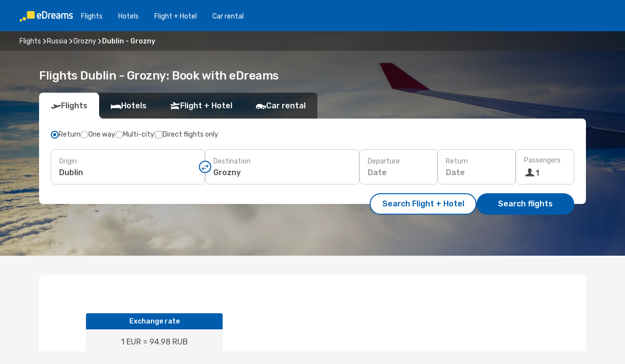

--- FILE ---
content_type: text/html;charset=utf-8
request_url: https://www.edreams.com/flights/dublin-grozny/DUB/GRV/
body_size: 61352
content:
<!DOCTYPE html>
<html  lang="en" dir="ltr">
<head><meta charset="utf-8">
<meta name="viewport" content="width=1168">
<title>Flights Dublin - Grozny: Book with eDreams</title>
<meta name="format-detection" content="telephone=no">
<link rel="preload" as="style" href="https://fonts.googleapis.com/css2?family=Rubik:wght@300;400;500;600;700&display=swap" onload="this.rel='stylesheet'">
<meta name="og:description" content="Looking for cheap flights from Dublin to Grozny? Count on eDreams and search for last minute deals on flights, useful travel tips and more!">
<meta name="og:title" content="Flights Dublin - Grozny: Book with eDreams">
<meta name="robots" content="index, follow">
<meta name="og:image" content="https://a1.odistatic.net/images/landingpages/destinations/1920x800/destination-default_1920x800.jpg">
<meta name="og:type" content="website">
<meta name="description" content="Looking for cheap flights from Dublin to Grozny? Count on eDreams and search for last minute deals on flights, useful travel tips and more!">
<meta name="og:url" content="https://www.edreams.com/flights/dublin-grozny/DUB/GRV/" rel="og:url">
<link rel="canonical" href="https://www.edreams.com/flights/dublin-grozny/DUB/GRV/" data-hid="e3fa780">
<link rel="alternate" href="https://www.edreams.com/flights/dublin-grozny/DUB/GRV/" hreflang="x-default">
<link rel="icon" href="/images/onefront/bluestone/ED/favicon.ico" type="image/x-icon" data-hid="2c9d455">
<script src="https://securepubads.g.doubleclick.net/tag/js/gpt.js" async="async"></script>
<script>
                    var gptadslots = [];
                    var googletag = googletag || {cmd:[]};
                    googletag.cmd.push(function() {
                        //Adslot 1 declaration
                        gptadslots.push(googletag.defineSlot('/4121/com_sites/edreams.com/sslp_dest', [[970,90],[970,250],[728,90]], 'top')
                            .setTargeting('pos', ['top'])
                            .addService(googletag.pubads()));
                        googletag.pubads().enableSingleRequest();
                        googletag.pubads().setTargeting('sslp_dest', [ 'DUB-GRV' ]);
                        googletag.pubads().collapseEmptyDivs();
                        googletag.enableServices();
                    });
                </script>
<link rel="shortcut icon" href="/images/onefront/bluestone/ED/favicon.ico" type="image/x-icon" data-hid="9ad5b89">
<script type="text/javascript" data-hid="1a304df">
        var CONFIG_COOKIES_PURPOSE = {
            content_personalization: ["ngStorage"]
        };

        var GA_custom_dimension = {
            label: 'cmp_ad_agreement',
            purpose: 'advertising_personalization',
            vendor: 'google'
        };

        var GA_consent = {
            label: 'google_analytics_consent',
            vendor: 'c:googleana-2kgJLL8H'
        };

        var didomiStatus = null;
        var pageLanguage = 'en';

        function setDidomiListeners() {
            window.didomiEventListeners = window.didomiEventListeners || [];
            setDidomiPush();
        }

        function setDidomiPush() {
            window.didomiEventListeners.push({
                event: 'consent.changed',
                listener: function() {
                    doActionsOnConsentChanged();
                }
            });
        }

        function doActionsOnConsentChanged() {
            updateDidomiStatus();

            setGACustomDimension();

            setGAConsentInDataLayer();
        }

        function setGACustomDimension() {
            var customDimensionValue = isConsentSet() ? isVendorEnabled(GA_custom_dimension.vendor) : false;

            pushInDatalayer(GA_custom_dimension.label, customDimensionValue);
        }

        function setGAConsentInDataLayer() {
            var consentGA = isConsentSet() ? isVendorEnabled(GA_consent.vendor) : true;

            pushInDatalayer(GA_consent.label, consentGA);
        }

        function pushInDatalayer(label, value) {
            var objPush = {};
            objPush[label] = ''+value+'';

            window.dataLayer.push(objPush);
        }

        function updateDidomiStatus() {
            didomiStatus = Didomi.getUserConsentStatusForAll();
        }

        function isCookieEnabled(cookieName) {
            return (isConsentSet() && didomiStatus.purposes.enabled.indexOf(getCookieType(cookieName)) !== -1);
        }

        function isPurposeEnabled(purposeName) {
            return didomiStatus.purposes.enabled.indexOf(purposeName) !== -1;
        }

        function isVendorEnabled(vendorName) {
            return didomiStatus.vendors.enabled.indexOf(vendorName) !== -1;
        }

        function isConsentSet() {
            return didomiStatus !== null && (didomiStatus.purposes.enabled.length !== 0 || didomiStatus.purposes.disabled.length !== 0);
        }

        function getCookieType(cookieName) {
            for (var type in CONFIG_COOKIES_PURPOSE) {
                if (CONFIG_COOKIES_PURPOSE[type].indexOf(cookieName) !== -1) {
                    return type;
                }
            }
        }

        setDidomiListeners();
    </script>
<script type="text/javascript" data-hid="4a299c0">
        //Read Cookies
        var cookiesArray = [],
            cookies,
            mktTrack,
            mktportal,
            device_gtm = 'D',
            id_gtm = 'GTM-KKLQKF';

        function initReadCookies() {
            cookiesArray.push(document.cookie.match(/(device=[^;]+)/)[0]);

            mktTrack = document.cookie.match(/((mktTrack)=[^;]+)/);
            mktportal = document.cookie.match(/((mktportal)=[^;]+)/);

            mktTrack ? cookiesArray.push(mktTrack[0]) : '';
            mktportal ? cookiesArray.push(mktportal[0]) : '';

            cookies = createCookieObj(cookiesArray);

            if(cookies.device === 'tablet'){
                device_gtm = 'T';
            } else if (cookies.device === 'mobile') {
                device_gtm = 'M';
            }
        }

        function createCookieObj(c_value) {
            var obj = {},
                t_arr;

            if (c_value !== undefined) {
                for (var i = c_value.length - 1; i >= 0; i--) {
                    t_arr = c_value[i].split(/=(.+)/);
                    obj[t_arr[0]] = t_arr[1];
                }
            } else {
                obj = {
                    utmcsr: 'no_GA',
                    utmcmd: 'no_GA'
                }
            }
            return obj;
        }

        function getCookie (name) {
            const nameEQ = name + '=';
            const ca = document.cookie.split(';');
            for (let i = 0; ca.length > i; i++) {
                let c = ca[i];
                while (c.charAt(0) === ' ') { c = c.substring(1, c.length); }
                if (c.indexOf(nameEQ) === 0) { return c.substring(nameEQ.length, c.length); }
            }
            return null;
        }

        initReadCookies();
    </script>
<script type="text/javascript" data-hid="40ffd0a">
        function getParamMktportal() {
            var resultRegExp = document.location.search.match(/(MPortal|mktportal)=([^&]+)/);
            return resultRegExp !== null ? resultRegExp[2] : "";
        }

        function setCookie(name,value, days) {
            var expires = 60 * 60 * 24 * days;
            var domainName = '.edreams.com';

            if (cookies.mktportal === undefined || value !== "") {
                document.cookie = name + "=" + (value || "")  + "; max-age=" + expires + "; path=/; domain=" + domainName;

                cookies.mktportal = value;
            }
        }

        setCookie("mktportal", getParamMktportal(), 30);
    </script>
<script type="text/javascript" data-hid="15f630e">
        function getCountry() {
            return 'GB';
        }

        var dataLayerConfiguration = {
            site_type: device_gtm,
            page_url : document.location.pathname + document.location.search,
            cod_lang: 'en'+'_'+getCountry(),
            page_category: 'SSLP_city_pairs',
            sso: sessionStorage.getItem("thirdPartyTrackingData") ? sessionStorage.getItem("thirdPartyTrackingData").search('SSO_1') !== -1 : false,
            mktsession_id: getCookie('mktSession') || '',
        };

        var dataLayerABConf = {};

        if(cookies.mktportal) {
            dataLayerABConf.mktportal = cookies.mktportal;
        }

        (function prepareDataLayerConfiguration() {
            for (var property in dataLayerABConf) {
                if (dataLayerABConf.hasOwnProperty(property)) {
                    dataLayerConfiguration[property] = dataLayerABConf[property];
                }
            }
        })();

        analyticsEvent = function() {};
        window.dataLayer = window.dataLayer || [];

        dataLayer.push(dataLayerConfiguration);

        // Init custom dimensions
        setGACustomDimension();
        setGAConsentInDataLayer();
    </script>
<script type="text/javascript" data-hid="196944d">
        var tc_values = cookies.mktTrack ? cookies.mktTrack.match(/([^|]+)/g) : undefined,
        tc_obj = createCookieObj(tc_values),
        tc_device = cookies.device.substring(0,1),
        DEFAULT_UTM_SOURCE = 'google',
        DEFAULT_UTM_MEDIUM = 'cpc',
        arrival_city_code = '',
        departure_city_code = '';

        /**
         * @brief This function reads cookies and updates  value for variables tc_vars.mkt_utm.
         * @pre tc_vars object should be created before
         * @post tc_vars.mkt_utm_campaign_cookie, tc_vars.mkt_utm_source_cookie and tc_vars.mkt_utm_medium_cookie
         * are updated with the mktTrack cookie values.
         */
        function updateUtm() {
            initReadCookies();
            let tc_values = cookies.mktTrack ? cookies.mktTrack.match(/([^|]+)/g) : undefined;
            tc_obj = createCookieObj(tc_values);

            tc_vars.mkt_utm_campaign_cookie = tc_obj.utmccn || '';
            tc_vars.mkt_utm_source_cookie = tc_obj.utmcsr || '';
            tc_vars.mkt_utm_medium_cookie = tc_obj.utmcmd || '';

            (function checkAndSetGAClientId(maxCalls = 10, currentCall = 0) {
                const gaClientId = getGoogleAnalyticsClientId(getCookie('_ga'));
                if (gaClientId) {
                    window.tc_vars = window.tc_vars || {};
                    window.tc_vars.ext_ga_client_id = gaClientId;
                } else if (currentCall < maxCalls) {
                    setTimeout(() => checkAndSetGAClientId(maxCalls, currentCall + 1), 800);
                }
            })();
        }

        function getGoogleAnalyticsClientId(cookieValue) {
            if (cookieValue) {
                const parts = cookieValue.split('.');
                if (parts.length === 4) {
                    return parts[2] + '.' + parts[3];
                }
            }
            return '';
        }
    </script>
<script type="text/javascript" data-hid="bd33ae">
        //gclid is a tracking parameter used by Google to pass information to Google Analytics and Adwords
        if (tc_obj.utmgclid) {
            tc_obj.utmcsr = DEFAULT_UTM_SOURCE;
            tc_obj.utmcmd = DEFAULT_UTM_MEDIUM;
        }

        var tc_vars = {
            env_template : 'sslp',
            env_work : 'prod',
            env_market : getCountry(),
            env_language : 'en',
            env_site_type: tc_device,
            env_brand_code: 'E',
            env_brand: 'edreams',
            env_currency_code: 'EUR',
            page_category: 'sslp',
            page_url: window.location.href.split('?')[0],
            page_name: 'sslp_CityPair',
            mkt_utm_campaign_cookie: tc_obj.utmccn || '',
            mkt_utm_source_cookie: tc_obj.utmcsr || '',
            mkt_utm_medium_cookie: tc_obj.utmcmd || '',
            mkt_utm_content_cookie: tc_obj.utmcct || '',
            mkt_utm_term_cookie: tc_obj.utmctr || '',
            mkt_portal: cookies.mktportal || '',
            flight_arrival_city_code: arrival_city_code,
            flight_departure_city_code: departure_city_code,
            edo_browser_id: sessionStorage.getItem('tc_vars') ? JSON.parse(sessionStorage.getItem('tc_vars'))?.edo_browser_id : '',
        };
    </script>
<script type="text/javascript" data-hid="30ab8af">
        function reloadTMSContainer () {
            tC.container.reload({events: {page: [{},{}]}});
        }
    </script>
<script async onload="reloadTMSContainer()" src="//cdn.tagcommander.com/4250/tc_eDreamsODIGEO_79.js" data-hid="12eab05"></script>
<script type="text/javascript" data-hid="4bb012b">
        function setDidomiConfig() {
            const config = {
                app: {
                    privacyPolicyURL: 'https://www.edreams.com/privacy-policy/',
                },
                languages: {
                    enabled: [pageLanguage],
                    default: pageLanguage
                }
            };

            window.didomiConfig = config;
        }

        window.didomiOnReady = window.didomiOnReady || [];
        window.didomiOnReady.push(didomiReady);


        function didomiReady() {
            updateDidomiStatus();

            setGACustomDimension();

            setGAConsentInDataLayer();

            updateUtm();

            loadGTM(window,document,'script','dataLayer',id_gtm);

            if (window?.dataLayer) {
                window.dataLayer[0].didomiExperimentId = window?.tc_array_events?.didomiExperimentId;
                window.dataLayer[0].didomiExperimentUserGroup = window?.tc_array_events?.didomiExperimentUserGroup;
            }
        }

        function didomiTimeout() {
            if (!didomiStatus) {
                loadGTM(window,document,'script','dataLayer',id_gtm);
                tC.event.didomiReady(window, {"didomiVendorsConsent": "fallBackConsent"});
            }
        }

        function didomiLoader() {
            setTimeout(didomiTimeout, 5000);

            didomiLoadScript('c81d422d-223b-4c8a-8b2e-099d6fa3acb9');
        }

        function didomiLoadScript(didomiApiKey) {
            window.gdprAppliesGlobally=true;
            function a(e){
                if(!window.frames[e]){
                    if(document.body&&document.body.firstChild){
                        var t=document.body;
                        var n=document.createElement("iframe");
                        n.style.display="none";
                        n.name=e;
                        n.title=e;
                        t.insertBefore(n,t.firstChild)
                    }
                    else{
                        setTimeout(function(){a(e)},5)
                    }
                }
            }
            function e(n,r,o,c,s){
                function e(e,t,n,a){
                    if(typeof n!=="function"){return}
                    if(!window[r]){
                        window[r]=[]
                    }
                    var i=false;
                    if(s){
                        i=s(e,t,n)
                    }
                    if(!i){
                        window[r].push({command:e,parameter:t,callback:n,version:a})
                    }
                }
                e.stub=true;
                function t(a){
                    if(!window[n]||window[n].stub!==true){return}
                    if(!a.data){return}
                    var i=typeof a.data==="string";
                    var e;
                    try{e=i?JSON.parse(a.data):a.data}
                    catch(t){return}
                    if(e[o]){
                        var r=e[o];
                        window[n](r.command,r.parameter,function(e,t){
                            var n={};
                            n[c]={returnValue:e,success:t,callId:r.callId};
                            a.source.postMessage(i?JSON.stringify(n):n,"*")
                        },r.version)
                    }
                }
                if("undefined"[n]!=="function"){
                    window[n]=e;
                    if(window.addEventListener){
                        window.addEventListener("message",t,false)
                    }
                    else{
                        window.attachEvent("onmessage",t)}
                }
            }
            e("__tcfapi","__tcfapiBuffer","__tcfapiCall","__tcfapiReturn");a("__tcfapiLocator");

            (function(e){
                var t=document.createElement("script");
                t.id="spcloader";
                t.type="text/javascript";
                t.async=true;
                t.src="https://sdk.privacy-center.org/"+e+"/loader.js?target="+document.location.hostname;t.charset="utf-8";
                var n=document.getElementsByTagName("script")[0];
                n.parentNode.insertBefore(t,n)
            })(didomiApiKey);
        }

        setDidomiConfig();

       didomiLoader();
    </script>
<script type="text/javascript" data-hid="7f260c0">
        domainName = 'edreams.com';
        domainNameSearch = 'www.edreams.com';
        //If an AB test is running the placeholder will be replaced by a push instruction
        //to set the ga custom dimensions with the value of MultitestCfg partitions winners:

        var countryCode = getCountry();
        var lang = 'en';
    </script>
<script type="text/javascript" data-hid="f37a6b">
        function loadGTM (w,d,s,l,i){w[l]=w[l]||[];w[l].push({'gtm.start':
        new Date().getTime(),event:'gtm.js'});var f=d.getElementsByTagName(s)[0],
        j=d.createElement(s),dl=l!='dataLayer'?'&amp;l='+l:'';j.async=true;j.src=
        '//www.googletagmanager.com/gtm.js?id='+i+dl;f.parentNode.insertBefore(j,f);
        }
    </script>
<script type="text/javascript" data-hid="777b523">
        /**
         * @desc This function is used in an intervals in order to check if the mktTrack cookie value changes, in this case
         * it performs a push into dataLayer object with the new value.
         * @post If the push is done, the interval is stoped.
         */
        function mktTrackCookieUpdate(cookie) {
            dataLayer.push({'event': 'mkttrack', 'mktTrack':cookie.match(new RegExp('mktTrack=([^;]+)'))[1]});
        }

        function doTrack() {
            var mktportal = cookies["mktportal"] === undefined ? "" : cookies["mktportal"];
            track('GB', mktportal, 'SSLP', false, mktTrackCookieUpdate);
        }

        function loadScript(src, callback) {
            var a = document.createElement('script'),
                f = document.getElementsByTagName('head')[0];

            a.async = true;
            a.type = 'text/javascript';
            a.src = src;

            if (callback !== null){
                if (a.readyState) { // IE, incl. IE9
                    a.onreadystatechange = function() {
                        if (a.readyState == "loaded" || a.readyState == "complete") {
                            a.onreadystatechange = null;
                            callback();
                        }
                    };
                } else {
                    a.onload = function() { // Other browsers
                        callback();
                    };
                }
            }

            f.appendChild(a);
        }
    </script>
<script type="text/javascript" data-hid="7ca9d41">loadScript("/marketing-channel/client/v3/marketing-channel.min.js", doTrack);</script>
<script type="application/ld+json">{"@context":"https://schema.org/","@type":"FAQPage","mainEntity":[{"@type":"Question","name":"What are the benefits of booking flexible flight tickets?","acceptedAnswer":{"@type":"Answer","text":"Using the flexible flight ticket, you're guaranteed a refund or a rebooking option (without fees) in case of flight cancellations when travelling to Russia. At eDreams have you covered!"}},{"@type":"Question","name":"For flights from Dublin to Grozny, how can I find the cheapest price?","acceptedAnswer":{"@type":"Answer","text":"On eDreams we use machine learning to find the most economical flight between Dublin and Grozny. By taking into account the combinations of airlines, stopovers, direct flights as well as the various criteria for the journeys, our search engine allows us to offer our customers the best price under the best conditions."}},{"@type":"Question","name":"When booking, when is the best time to do so in order to get the best prices for Dublin to Grozny flights?","acceptedAnswer":{"@type":"Answer","text":"The most popular month for flights from Dublin to Grozny are: July, April and May."}},{"@type":"Question","name":"When is the best time to travel from Dublin to Grozny?","acceptedAnswer":{"@type":"Answer","text":"A good period of the year to visit Grozny from Dublin really depends on lots of personal preferences, price being one of the main criteria When it comes to popularity, August is the best month to fly to Grozny from Dublin, basedd on  searches from our customers, followed by July and December. If you prefer to avoid the busy season and get away from the crowds May, January and October are the months with fewer searches for the route Dublin -  Grozny."}}]}</script>
<link rel="stylesheet" href="/sslp-itinerary-frontend/static-content/_nuxt/ed.49f53c39.css">
<link rel="modulepreload" as="script" crossorigin href="/sslp-itinerary-frontend/static-content/_nuxt/entry.96f88260.js">
<link rel="modulepreload" as="script" crossorigin href="/sslp-itinerary-frontend/static-content/_nuxt/ed.cc4ce268.js">
<link rel="modulepreload" as="script" crossorigin href="/sslp-itinerary-frontend/static-content/_nuxt/AirlineInterlinking.2bef0100.js">
<link rel="modulepreload" as="script" crossorigin href="/sslp-itinerary-frontend/static-content/_nuxt/SslpHead.091fb92e.js">
<link rel="modulepreload" as="script" crossorigin href="/sslp-itinerary-frontend/static-content/_nuxt/common.18ba493d.js">
<link rel="modulepreload" as="script" crossorigin href="/sslp-itinerary-frontend/static-content/_nuxt/nuxt-link.b5ae02c5.js">
<link rel="modulepreload" as="script" crossorigin href="/sslp-itinerary-frontend/static-content/_nuxt/vue.f36acd1f.5fdac268.js">
<link rel="modulepreload" as="script" crossorigin href="/sslp-itinerary-frontend/static-content/_nuxt/useFetchRouteDetails.c2c49608.js">
<link rel="modulepreload" as="script" crossorigin href="/sslp-itinerary-frontend/static-content/_nuxt/CheapestTimeToFly.914c2581.js">
<link rel="modulepreload" as="script" crossorigin href="/sslp-itinerary-frontend/static-content/_nuxt/useInterlink.0e664cbd.js">
<link rel="modulepreload" as="script" crossorigin href="/sslp-itinerary-frontend/static-content/_nuxt/ViewMore.f734fa4f.js">
<link rel="modulepreload" as="script" crossorigin href="/sslp-itinerary-frontend/static-content/_nuxt/CardPrice.3c916ff8.js">
<link rel="modulepreload" as="script" crossorigin href="/sslp-itinerary-frontend/static-content/_nuxt/CityPairsPageContent.30601705.js">
<link rel="modulepreload" as="script" crossorigin href="/sslp-itinerary-frontend/static-content/_nuxt/PageLayout.b33f69da.js">
<link rel="modulepreload" as="script" crossorigin href="/sslp-itinerary-frontend/static-content/_nuxt/useSearch.86314233.js">
<link rel="modulepreload" as="script" crossorigin href="/sslp-itinerary-frontend/static-content/_nuxt/useAutocomplete.f0fc1bfd.js">
<link rel="modulepreload" as="script" crossorigin href="/sslp-itinerary-frontend/static-content/_nuxt/DatePicker.593734e4.js">
<link rel="modulepreload" as="script" crossorigin href="/sslp-itinerary-frontend/static-content/_nuxt/PassengerRow.9f144b81.js">
<link rel="modulepreload" as="script" crossorigin href="/sslp-itinerary-frontend/static-content/_nuxt/SeoInterlinking.2f0e4ecc.js">
<link rel="modulepreload" as="script" crossorigin href="/sslp-itinerary-frontend/static-content/_nuxt/useSeoInterlinkingLinks.e7d857f8.js">
<link rel="modulepreload" as="script" crossorigin href="/sslp-itinerary-frontend/static-content/_nuxt/InfoBlocks.d3de8588.js">
<link rel="modulepreload" as="script" crossorigin href="/sslp-itinerary-frontend/static-content/_nuxt/useInfoblocks.0edce53a.js">
<link rel="modulepreload" as="script" crossorigin href="/sslp-itinerary-frontend/static-content/_nuxt/useWidgetVisibility.6b88297d.js">
<link rel="modulepreload" as="script" crossorigin href="/sslp-itinerary-frontend/static-content/_nuxt/AutoContent.f7c6eae5.js">
<link rel="modulepreload" as="script" crossorigin href="/sslp-itinerary-frontend/static-content/_nuxt/DealsContainer.ec9cb376.js">
<link rel="modulepreload" as="script" crossorigin href="/sslp-itinerary-frontend/static-content/_nuxt/SeoContent.ee50246c.js">
<link rel="modulepreload" as="script" crossorigin href="/sslp-itinerary-frontend/static-content/_nuxt/useStructuredData.54fb401b.js">
<link rel="modulepreload" as="script" crossorigin href="/sslp-itinerary-frontend/static-content/_nuxt/useLastMinuteLinks.7e12f57b.js">







<script type="module" src="/sslp-itinerary-frontend/static-content/_nuxt/entry.96f88260.js" crossorigin></script></head>
<body  class="odf-bg-secondary fonts-loading loading"><div id="__nuxt"><!--[--><!--[--><header class="header"><div id="header-logo-url" class="header-logo"><svg><use href="/sslp-itinerary-frontend/static-content/_nuxt/logo-ED.631358a2.svg#main" xlink:href="/sslp-itinerary-frontend/static-content/_nuxt/logo-ED.631358a2.svg#main" width="100%" height="100%"></use></svg></div><div class="header-desktop-start"><div class="header-tabs odf-tabs odf-tabs-header"><!--[--><a class="header-tabs-item" href="https://www.edreams.com/flights/">Flights</a><a class="header-tabs-item" href="https://www.edreams.com/hotels/">Hotels</a><a class="header-tabs-item" href="https://www.edreams.com/flight-hotel/">Flight + Hotel</a><a class="header-tabs-item" href="https://rentacar.edreams.com/en/?clientId=313381" rel="nofollow">Car rental</a><!--]--></div></div><div class="header-desktop-end"><!--[--><!--]--><!----></div></header><section class="searcher" style="background-image:linear-gradient(rgba(0, 0, 0, 0.5), rgba(0, 0, 0, 0)), url(/images/landingpages/destinations/1920x800/destination-default_1920x800.jpg);background-position-y:0%;"><div class="breadcrumb breadcrumb__dark"><ol class="breadcrumb-list" vocab="http://schema.org/" typeof="BreadcrumbList"><!--[--><li property="itemListElement" typeof="ListItem" class="breadcrumb-item"><a href="https://www.edreams.com/flights/" property="item" typeof="WebPage"><span class="breadcrumb-content" property="name">Flights</span></a><i class="odf-icon odf-icon-s odf-icon-arrow-right" aria-hidden="true"></i><meta property="position" content="1"></li><li property="itemListElement" typeof="ListItem" class="breadcrumb-item"><a href="https://www.edreams.com/flights/russia/RU/" property="item" typeof="WebPage"><span class="breadcrumb-content" property="name">Russia</span></a><i class="odf-icon odf-icon-s odf-icon-arrow-right" aria-hidden="true"></i><meta property="position" content="2"></li><li property="itemListElement" typeof="ListItem" class="breadcrumb-item"><a href="https://www.edreams.com/flights/grozny/GRV/" property="item" typeof="WebPage"><span class="breadcrumb-content" property="name">Grozny</span></a><i class="odf-icon odf-icon-s odf-icon-arrow-right" aria-hidden="true"></i><meta property="position" content="3"></li><li property="itemListElement" typeof="ListItem" class="breadcrumb-item"><span class="is-current breadcrumb-content" property="name">Dublin - Grozny</span><!----><meta property="position" content="4"></li><!--]--></ol></div><header><!----><h1>Flights Dublin - Grozny: Book with eDreams</h1></header><div class="searcher-body"><div><div class="searchBox"><!----><div class="searchBox-tabs"><div class="active" id="flightsTab"><i class="odf-icon-flight" aria-hidden="true"></i><span>Flights</span></div><div class="" id="hotelsTab"><i class="odf-icon-hotel" aria-hidden="true"></i><span>Hotels</span></div><div class="" id="flightsHotelTab"><i class="odf-icon-flight-hotel" aria-hidden="true"></i><span>Flight + Hotel</span></div><!----><div class="" id="carsTab"><i class="odf-icon-car" aria-hidden="true"></i><span>Car rental</span></div></div><div class="searchBox-content"><div class="searchBox-flightsTypes"><input id="return-radioButton" type="radio" checked><label class="searchBox-flightsType searchBox-flightsType-label" for="return-radioButton"><i aria-hidden="true"></i><span id="return-label">Return</span></label><input id="oneWay-radioButton" type="radio"><label class="searchBox-flightsType searchBox-flightsType-label" for="oneWay-radioButton"><i aria-hidden="true"></i><span id="oneWay-label">One way</span></label><input id="multiStop-radioButton" type="radio"><label class="searchBox-flightsType searchBox-flightsType-label" for="multiStop-radioButton"><i aria-hidden="true"></i><span id="multistop-label">Multi-city</span></label><div class="searchBox-flightsTypes-separator"></div><input id="direct-flights-checkbox" type="checkbox"><label class="searchBox-flightsType searchBox-flightsType-label searchBox-flightsType--direct" for="direct-flights-checkbox"><i class="odf-icon-tick" aria-hidden="true"></i><span>Direct flights only</span></label></div><!----><div class="searchBox-body"><div class="searchBox-rows"><div style="display:none;" class="searchBox-calendar"><div class="searchBox-calendar-window"><div class="datepicker" style="transform:translateX(0px);"><!--[--><!--]--><!--[--><!--]--></div></div><div class="searchBox-calendar-arrow-container-left"><button class="searchBox-calendar-arrow" disabled><i class="odf-icon odf-icon-arrow-left" aria-hidden="true"></i></button></div><div class="searchBox-calendar-arrow-container-right"><button class="searchBox-calendar-arrow"><i class="odf-icon odf-icon-arrow-right" aria-hidden="true"></i></button></div><div class="searchBox-close"><!----><!----><button id="done-button" class="button-primary button__fit mis-auto">Close</button></div></div><!--[--><div class="searchBox-row"><div class="searchBox-row-inputs"><div class="searchBox-row-cities searchBox-row-collapse"><div id="ORIGIN-location-0" class="searchBox-box"><!----><label>Origin</label><!--[--><input value="" placeholder="Where from?" type="text" maxlength="128" autocapitalize="off" autocorrect="off" autocomplete="off" spellcheck="false"><!----><!--]--><!----><!----></div><button class="searchBox-swapButton" type="button"><i class="searchBox-swapButton-icon" aria-hidden="true"></i></button><div id="DESTINATION-location-0" class="searchBox-box"><!----><label>Destination</label><!--[--><input value="" placeholder="Where to?" type="text" maxlength="128" autocapitalize="off" autocorrect="off" autocomplete="off" spellcheck="false"><!----><!--]--><!----><!----></div></div><div class="searchBox-row-dates searchBox-row-collapse"><div id="OUTBOUND-date-0" class="searchBox-box searchBox-box-date"><!----><label>Departure</label><span class="searchBox-box-placeholder">Date</span><!----><!----></div><div id="INBOUND-date-0" class="searchBox-box searchBox-box-date"><!----><label>Return</label><span class="searchBox-box-placeholder">Date</span><!----><!----></div></div></div><div class="searchBox-row-action"><!--[--><div id="passenger-selector" class="searchBox-box searchBox-box-passengers"><label>Passengers</label><div class="searchBox-passengers-input"><i class="odf-icon-pax" aria-hidden="true"></i><span class="searchBox-box-plain-text">1</span></div></div><!----><!--]--><!----><!----></div></div><!--]--></div><!----></div><!----><div class="searchBox-buttons"><button id="search-dp-btn">Search Flight + Hotel</button><button id="search-btn">Search flights</button><!----><!----></div></div><!----></div></div></div><div class="trustpilot-container"><div class="trustpilot"><span></span></div></div></section><!----><!----><!----><div class="advertBanner"><div id="top" style="display:none;"></div></div><!----><!--[--><!----><!----><!----><!----><section class="widgetSeoContainer"><div><div class="routeInfo-sections"><!----><div class="routeInfo-sections__right"><div class="exchangeRate"><header><span>Exchange rate</span></header><div class="exchangeRate-content"><span>1 EUR = 94.98 RUB</span><div class="exchangeRate-separator"></div><span class="exchangeRate-reverse">1 RUB = 0.02 EUR</span></div><span class="exchangeRate-disclaimer">Last revised on Mon, 12/22</span></div><!--[--><div class="routeInfo-distance"><i class="odf-icon odf-icon-stops" aria-hidden="true"></i><span>Distance: </span><span>3911 kms</span></div><div class="routeInfo-airports accordion-body"><div class="accordion-item"><div class="accordion-exterior"><i class="odf-icon odf-icon-flight-right" aria-hidden="true"></i><span>Dublin airports</span></div><div class="accordion-interior"><!--[--><div class="routeInfo-airport-city"><span>Dublin (DUB)</span><span class="airport-info-panel-distance">How far from city centre: 9 kms</span></div><!--]--></div></div><div class="accordion-item"><div class="accordion-exterior"><i class="odf-icon odf-icon-flight-left" aria-hidden="true"></i><span>Grozny airports</span></div><div class="accordion-interior"><!--[--><!--]--></div></div></div><!--]--></div></div></div></section><section id="expert-advise" class="widgetSeoContainer"><!--[--><!--[--><!----><div id="fromOrigin"><h2>Your getaway from Dublin to Grozny</h2><div><p>Dreaming of a getaway to Russia? Look no further! Whether you're departing from Dublin or seeking inspiration for your next adventure, eDreams has you covered. Discover incredible flight deals from Dublin to Grozny</p>
<p>Let our team of travel experts guide you through every step of your planning process. From choosing the ideal accommodations to discovering hidden gems off the beaten path, we'll provide personalised recommendations to ensure your trip is truly unforgettable.</p>
<p>Don't let your dream holiday remain just a dream. Visit eDreams, Europe’s largest travel agency, and explore our wide range of flight deals to Grozny. With our affordable prices, expert advice, and exceptional customer service, we're your partner in creating unforgettable memories. Start Planning Your Adventure Today!</p></div></div><!----><!--]--><!--[--><!----><div id="toAirport"><h3>Tips to find cheap flights</h3><div><p>At eDreams, we're dedicated to providing you with the best deals on your flight to Grozny (GRV) from Dublin (DUB). To help you secure the <a href="https://www.edreams.com/lowcost/">low-cost fares</a>, follow these simple tips:</p>
<ul><li><strong>1. Book early and be flexible:</strong> While last-minute deals can sometimes be found, booking your flight well in advance generally leads to lower prices. Consider being flexible with your travel dates to maximise your savings potential.</li>
<li><strong>2. Choose the right days to book:</strong> Typically, Tuesdays and Thursdays are the most budget-friendly days to book flights from Dublin. Avoid weekends and peak travel seasons to save more and find your <a href="https://www.edreams.com/cheap-flights/">cheap flights</a> to Grozny.</li>
<li><strong>3. Bundle your trip for extra savings:</strong> If you're planning to stay in a hotel or rent a car in Grozny, consider our <a href="https://www.edreams.com/city-break/">city break deals</a> and car hire discounts for additional savings.</li>
<li><strong>4. Join eDreams Prime for exclusive benefits:</strong> As an <a href="https://www.edreams.com/prime/">eDreams Prime</a> member, you'll enjoy year-round discounts on flights, hotels, and car hire, along with flexible booking options and added peace of mind.</li></ul>
<p>By following these tips, you can significantly reduce the cost of your trip to Grozny and enjoy a more affordable holiday.</p></div></div><!----><!--]--><!--[--><!----><div id="arrival"><h3>Airlines flying from Dublin to Grozny</h3><div><p>Choose from TOP airlines and various service types, including economy, premium economy, business class, and first class, to find the perfect option for your needs and budget.</p>
<h3>Enhance your flight experience</h3>
<p>To make your journey as comfortable as possible, consider the following tips:</p>
<ul><li><strong>Prioritise noise Cancellation:</strong> Invest in a good pair of noise-cancelling headphones to create a more peaceful and relaxing environment.</li>
<li><strong>Stay hydrated:</strong> Cabin air can be quite dry, so drink plenty of water throughout the flight to avoid dehydration.</li>
<li><strong>Choose your seat strategically:</strong> Consider factors like legroom, proximity to amenities, and your travel companions when selecting your seat. For example, families with children may prefer seats near the lavatories.</li>
<li><strong>Move around regularly:</strong> Get up and stretch your legs periodically to improve blood circulation and prevent discomfort.</li></ul>
<p>Arrive in Grozny feeling rested and ready to embark on your next adventure. Follow these tips for a more enjoyable flight experience.</p>
<h2>How long does a flight from Dublin to Grozny last</h2>
<p>The distance between Dublin and Grozny may vary depending on the flight type. You will reach your destination faster with a direct flight, but it’s sometimes cheaper if you choose the <a href="https://www.edreams.com/multi-city-flights/">multi city flight option</a>. </p>
<p>To ensure a comfortable journey, pack essentials like comfy clothing and travel pillows. Don't forget to bring entertainment, such as books or downloaded movies, to pass the time.</p></div></div><!----><!--]--><!--[--><!----><div id="toDestination"><h3>Airports in Dublin and Grozny</h3><div><h3>Dublin Airport facilities</h3>
<p>In Dublin airports you can enjoy a wide range of amenities, including upscale shopping, gourmet dining, free Wi-Fi, and comfortable workspaces.</p>
<h3>Grozny Airport facilities</h3>
<p>In Grozny, once you collect your luggage, ensure your phone has an internet connection. Consider purchasing a local SIM card at the airport for convenient connectivity.</p>
<h3>Transportation options</h3>
<p>Plan your transportation from Grozny to your accommodation in advance. Choose from taxis, public transport, or pre-booked shuttles. The airport staff at Grozny can assist you with the best options.</p>
<h2>Booking a flight from Dublin (DUB) to Grozny (GRV)</h2>
<p>Booking your flight with eDreams is a breeze. Simply enter Dublin and Grozny as your departure and destination cities, select your desired travel dates, and explore the available options. Our powerful search engine will uncover the best deals from countless routes and flight combinations.</p>
<p>We also offer the 'Smart Choice' feature, which highlights the most competitive flights at the top of the search results.</p>
<h3>Changes to the price of your flights during your booking</h3>
<p>Flight fares are determined by a sophisticated pricing algorithm that considers demand and seat availability. Consequently, the price of your flight may fluctuate during the booking process. To secure the best possible fare for your flight to Grozny, be sure to book as soon as you find a ticket that aligns with your budget.</p>
<h3>eDreams Prime member discounts</h3>
<p>As an eDreams Prime member, you can enjoy exclusive deals and save significantly on flights, hotels, and car rentals, along with numerous other benefits. Join the world's largest travel membership community and discover the advantages of eDreams Prime.</p>
<h3>Last-Minute bookings with eDreams</h3>
<p>eDreams also offers competitive prices for <a href="https://www.edreams.com/last-minute/">last-minute flights</a>. While these may be more expensive, we provide various options to suit your needs. Keep in mind that last-minute prices can be higher, especially during peak travel season in Russia. Flexibility with your travel dates can increase your chances of finding better deals.</p>

<h2>Checking in before your flight</h2>
<p>For flights with almost every airline, online check-in typically opens 24 to 48 hours before departure. Upon completing your booking with eDreams, we'll email you a week before your flight, providing detailed instructions on how to check in.</p></div></div><!----><!--]--><!--[--><!----><div id="5block"><h3>Best season to travel from Dublin to Grozny</h3><div><p>Russia offers a wealth of experiences, from its delectable cuisine to its vibrant culture and breathtaking natural beauty. The ideal time to travel depends on your personal preferences and availability. Consider factors such as the climate, peak tourist season, and the type of experience you desire.</p>
<p>During peak season, expect larger crowds but also a more lively atmosphere and a wider range of cultural and tourist activities. Travelling off-season often translates to fewer crowds, lower flight and accommodation prices, and a more authentic taste of local life. While some outdoor activities may be limited due to weather conditions, popular attractions are likely to be less crowded, allowing for a more immersive experience.</p>
<h3> Grozny weather</h3>
<p>The weather in Grozny varies by season. Always check the weather info, and pack accordingly, and don't forget to bring an umbrella—some offer UV protection for sunny days!</p></div></div><!----><!--]--><!--]--></section><section id="faq" class="accordion"><header><h2>Frequently asked questions about flights from Dublin to Grozny</h2></header><!--[--><!--[--><div class="accordion-body"><!--[--><div style="" class="accordion-item"><div class="accordion-exterior"><span>What are the benefits of booking flexible flight tickets?</span></div><div class="accordion-interior"><div class="accordion-interior"><!--[--><div>Using the flexible flight ticket, you're guaranteed a refund or a rebooking option (without fees) in case of flight cancellations when travelling to Russia. At eDreams have you covered!</div><!--]--></div></div></div><div style="" class="accordion-item"><div class="accordion-exterior"><span>For flights from Dublin to Grozny, how can I find the cheapest price?</span></div><div class="accordion-interior"><div class="accordion-interior"><span>On eDreams we use machine learning to find the most economical flight between Dublin and Grozny. By taking into account the combinations of airlines, stopovers, direct flights as well as the various criteria for the journeys, our search engine allows us to offer our customers the best price under the best conditions.</span></div></div></div><div style="" class="accordion-item"><div class="accordion-exterior"><span>When booking, when is the best time to do so in order to get the best prices for Dublin to Grozny flights?</span></div><div class="accordion-interior"><div class="accordion-interior"><!--[--><div>The most popular month for flights from Dublin to Grozny are: July, April and May.</div><!--]--></div></div></div><div style="" class="accordion-item"><div class="accordion-exterior"><span>When is the best time to travel from Dublin to Grozny?</span></div><div class="accordion-interior"><div class="accordion-interior"><!--[--><div>A good period of the year to visit Grozny from Dublin really depends on lots of personal preferences, price being one of the main criteria When it comes to popularity, August is the best month to fly to Grozny from Dublin, basedd on  searches from our customers, followed by July and December. If you prefer to avoid the busy season and get away from the crowds May, January and October are the months with fewer searches for the route Dublin -  Grozny.</div><!--]--></div></div></div><!--]--></div><!--]--><!----><!--]--></section><section class="seoInterlinking"><header id="interlinking"><p class="seoInterlinking__title">Plan your trip</p></header><div class="seoInterlinking-tabs"><!--[--><span class="active">Popular Flight Routes</span><span class="">Alternate routes</span><!--]--></div><!--[--><ul style=""><!--[--><li><a href="https://www.edreams.com/flights/dublin-waterford/DUB/WAT/">Flights from Dublin to Waterford</a></li><li><a href="https://www.edreams.com/flights/dublin-belfast/DUB/BFS/">Flights from Dublin to Belfast</a></li><li><a href="https://www.edreams.com/flights/dublin-isle-of-man/DUB/IOM/">Flights from Dublin to Isle of Man</a></li><li><a href="https://www.edreams.com/flights/dublin-sligo/DUB/SXL/">Flights from Dublin to Sligo</a></li><li><a href="https://www.edreams.com/flights/dublin-knock/DUB/NOC/">Flights from Dublin to Knock</a></li><li><a href="https://www.edreams.com/flights/dublin-galway/DUB/GWY/">Flights from Dublin to Galway</a></li><li><a href="https://www.edreams.com/flights/dublin-donegal/DUB/CFN/">Flights from Dublin to Donegal</a></li><li><a href="https://www.edreams.com/flights/dublin-shannon/DUB/SNN/">Flights from Dublin to Shannon</a></li><li><a href="https://www.edreams.com/flights/dublin-derry/DUB/LDY/">Flights from Dublin to Derry</a></li><li><a href="https://www.edreams.com/flights/dublin-liverpool/DUB/LPL/">Flights from Dublin to Liverpool</a></li><li><a href="https://www.edreams.com/flights/atyrau-grozny/GUW/GRV/">Flights from Atyrau to Grozny</a></li><li><a href="https://www.edreams.com/flights/arbil-grozny/EBL/GRV/">Flights from Arbil to Grozny</a></li><li><a href="https://www.edreams.com/flights/tehran-grozny/THR/GRV/">Flights from Tehran to Grozny</a></li><li><a href="https://www.edreams.com/flights/baghdad-grozny/BGW/GRV/">Flights from Baghdad to Grozny</a></li><li><a href="https://www.edreams.com/flights/kiev-grozny/IEV/GRV/">Flights from Kiev to Grozny</a></li><li><a href="https://www.edreams.com/flights/istanbul-grozny/IST/GRV/">Flights from Istanbul to Grozny</a></li><li><a href="https://www.edreams.com/flights/kuwait-grozny/KWI/GRV/">Flights from Kuwait to Grozny</a></li><li><a href="https://www.edreams.com/flights/vilnius-grozny/VNO/GRV/">Flights from Vilnius to Grozny</a></li><li><a href="https://www.edreams.com/flights/cairo-grozny/CAI/GRV/">Flights from Cairo to Grozny</a></li><li><a href="https://www.edreams.com/flights/sharm-el-sheikh-grozny/SSH/GRV/">Flights from Sharm el-Sheikh to Grozny</a></li><li><a href="https://www.edreams.com/flights/dublin-vladikavkaz/DUB/OGZ/">Flights from Dublin to Vladikavkaz</a></li><li><a href="https://www.edreams.com/flights/dublin-tbilisi/DUB/TBS/">Flights from Dublin to Tbilisi</a></li><li><a href="https://www.edreams.com/flights/dublin-mineralnye-vody/DUB/MRV/">Flights from Dublin to Mineralnye Vody</a></li><li><a href="https://www.edreams.com/flights/dublin-kutaisi/DUB/KUT/">Flights from Dublin to Kutaisi</a></li><li><a href="https://www.edreams.com/flights/dublin-ganja/DUB/GNJ/">Flights from Dublin to Ganja</a></li><li><a href="https://www.edreams.com/flights/dublin-yerevan/DUB/EVN/">Flights from Dublin to Yerevan</a></li><li><a href="https://www.edreams.com/flights/dublin-astrakhan/DUB/ASF/">Flights from Dublin to Astrakhan</a></li><li><a href="https://www.edreams.com/flights/dublin-batumi/DUB/BUS/">Flights from Dublin to Batumi</a></li><li><a href="https://www.edreams.com/flights/dublin-baku/DUB/BAK/">Flights from Dublin to Baku</a></li><li><a href="https://www.edreams.com/flights/dublin-adler-sochi/DUB/AER/">Flights from Dublin to Adler Sochi</a></li><li><a href="https://www.edreams.com/flights/brussels-grozny/BRU/GRV/">Flights from Brussels to Grozny</a></li><li><a href="https://www.edreams.com/flights/paris-grozny/PAR/GRV/">Flights from Paris to Grozny</a></li><li><a href="https://www.edreams.com/flights/duesseldorf-grozny/DUS/GRV/">Flights from Duesseldorf to Grozny</a></li><li><a href="https://www.edreams.com/flights/cologne-bonn-grozny/CGN/GRV/">Flights from Cologne-Bonn to Grozny</a></li><li><a href="https://www.edreams.com/flights/muenster-osnabrueck-grozny/FMO/GRV/">Flights from Muenster - Osnabrueck to Grozny</a></li><li><a href="https://www.edreams.com/flights/hannover-grozny/HAJ/GRV/">Flights from Hannover to Grozny</a></li><li><a href="https://www.edreams.com/flights/lyon-grozny/LYS/GRV/">Flights from Lyon to Grozny</a></li><li><a href="https://www.edreams.com/flights/basel-mulhouse-grozny/EAP/GRV/">Flights from Basel-Mulhouse to Grozny</a></li><li><a href="https://www.edreams.com/flights/nuremberg-grozny/NUE/GRV/">Flights from Nuremberg to Grozny</a></li><li><a href="https://www.edreams.com/flights/milan-grozny/MIL/GRV/">Flights from Milan to Grozny</a></li><!--]--></ul><ul style="display:none;"><!--[--><li><a href="https://www.edreams.com/flights/dublin/DUB/">Flights to Dublin</a></li><li><a href="https://www.edreams.com/flights/grozny/GRV/">Flights to Grozny</a></li><li><a href="https://www.edreams.com/hotels/city/ie/dublin/">Hotels in Dublin</a></li><li><a href="https://www.edreams.com/cars/dublin/DUB/">Car rental in Dublin</a></li><!--]--></ul><!--]--></section><!--]--><footer class="page-footer"><div class="footer-legal"><svg class="footer-legal-logo"><use href="/sslp-itinerary-frontend/static-content/_nuxt/logo-ED.631358a2.svg#main" xlink:href="/sslp-itinerary-frontend/static-content/_nuxt/logo-ED.631358a2.svg#main" width="100%" height="100%"></use></svg><div class="footer-legal-links"><a class="legal-link" href="https://www.edreams.com/terms-and-conditions/" target="_blank" rel="nofollow">General terms and conditions</a><a class="legal-link" href="https://www.edreams.com/cookie-policy/" target="_blank" rel="nofollow">Cookies policy</a><a class="legal-link" href="https://www.edreams.com/privacy-policy/" target="_blank" rel="nofollow">Privacy policy</a><!----></div><span>© 1999 - 2022 eDreams. All rights reserved. Vacaciones eDreams, S.L. (Sociedad Unipersonal). Registered address (not open to the public): Calle de Manzanares, nº 4, Planta 1º, Oficina 108, 28005, Madrid, Spain. VAT Number ESB-61965778. Registered with the Registro Mercantil de Madrid, Tomo 36897, Folio 121, Hoja M-660117. Licensed Travel Agency CICMA 3682 and IATA-accredited agent. Customer service: use our <a href="https://www.edreams.com/customer-service/#/"><u>Help Centre</u></a> or contact our agents <a href="/cdn-cgi/l/email-protection#9bf8eee8eff4f6fee9e8fee9edf2f8feb6fef5dbf8f4f5effaf8efb5feffe9fefaf6e8b5f8f4f6"><u>here</u></a>.</p></span><div class="footer-legal-icons"><div class="footer-legal-icon-iata"></div><div class="footer-legal-icon-secure"></div></div></div></footer><div id="teleports"></div><!-- This page was rendered at 2025-12-22T07:31:06.560Z --><!--]--><!--]--></div><script data-cfasync="false" src="/cdn-cgi/scripts/5c5dd728/cloudflare-static/email-decode.min.js"></script><script type="application/json" id="__NUXT_DATA__" data-ssr="true">[["Reactive",1],{"data":2,"state":1492,"_errors":1867,"serverRendered":162},{"$H4CJSWSG7G":3,"$ndu7nZqKwc":14,"seoCrossLinking":16,"page-content":17,"seoInterlinkingAlternRoutes":1423,"seoInterlinkingCP":1437,"$BnTh3mXjfO":1478,"$alK2bOEtxn":1488,"$uyVOezENCz":1489},{"code":4,"brand":5,"desktopUrl":6,"currency":7,"defaultLocale":11,"defaultCountry":12,"locales":13,"url":6},"GB","ED","www.edreams.com",{"code":8,"unicodeCurrenciesSymbol":9,"htmlCurrencySymbol":10},"EUR","€","&#8364;","en",null,[11],{"apiKey":15},"c81d422d-223b-4c8a-8b2e-099d6fa3acb9",[],{"images":18,"metas":20,"headings":44,"crossLinks":91,"pageData":92,"parameters":1419},{"sslpFlightsDestinationBackground":19},"/images/landingpages/destinations/1920x800/destination-default_1920x800.jpg",[21,24,27,29,32,34,37,40,42],{"key":22,"value":23},"og:description","Find {var.lowestPrice}€ cheap flights from {var.originName} to {var.destinationName}. Find the best price possible and book today with eDreams.",{"key":25,"value":26},"og:title","{var.lowestPrice}€ Flights from {var.originName} to {var.destinationName} | eDreams Cheap Flights",{"key":28,"value":26},"title",{"key":30,"value":31},"robots","index, follow",{"key":33,"value":12},"canonical",{"key":35,"value":36},"og:image","https://a1.odistatic.net/images/landingpages/destinations/1920x800/destination-default_1920x800.jpg",{"key":38,"value":39},"og:type","website",{"key":41,"value":23},"description",{"key":43,"value":12},"og:url",{"name":45,"title":46,"content":47,"headings":48},"mainHeading","{var.lowestPrice}€ Flights from {var.originName} ({var.originIata}) to {var.destinationName} ({var.destinationIata})","Traveling to {var.destinationName}? Choose cheap air tickets from +440 airlines starting at €{var.lowestPrice}",[49,54],{"name":50,"title":51,"content":52,"headings":53},"lastMinuteFlights","See {var.destinationName} with last minute flights","Top flight offers from all {var.originName} airports.",[],{"name":55,"title":56,"content":12,"headings":57},"destinationInformation","Find flights from {var.originName} - {var.destinationName}",[58,63,68,73,78,83,88],{"name":59,"title":60,"content":61,"headings":62},"toAirport","Tips to find cheap flights","\u003Cp>At eDreams, we're dedicated to providing you with the best deals on your flight to {var.destinationName} ({var.destinationIata}) from {var.originName} ({var.originIata}). To help you secure the \u003Ca href=\"https://www.edreams.com/lowcost/\">low-cost fares\u003C/a>, follow these simple tips:\u003C/p>\n\u003Cul>\u003Cli>\u003Cstrong>1. Book early and be flexible:\u003C/strong> While last-minute deals can sometimes be found, booking your flight well in advance generally leads to lower prices. Consider being flexible with your travel dates to maximise your savings potential.\u003C/li>\n\u003Cli>\u003Cstrong>2. Choose the right days to book:\u003C/strong> Typically, Tuesdays and Thursdays are the most budget-friendly days to book flights from {var.originName}. Avoid weekends and peak travel seasons to save more and find your \u003Ca href=\"https://www.edreams.com/cheap-flights/\">cheap flights\u003C/a> to {var.destinationName}.\u003C/li>\n\u003Cli>\u003Cstrong>3. Bundle your trip for extra savings:\u003C/strong> If you're planning to stay in a hotel or rent a car in {var.destinationName}, consider our \u003Ca href=\"https://www.edreams.com/city-break/\">city break deals\u003C/a> and car hire discounts for additional savings.\u003C/li>\n\u003Cli>\u003Cstrong>4. Join eDreams Prime for exclusive benefits:\u003C/strong> As an \u003Ca href=\"https://www.edreams.com/prime/\">eDreams Prime\u003C/a> member, you'll enjoy year-round discounts on flights, hotels, and car hire, along with flexible booking options and added peace of mind.\u003C/li>\u003C/ul>\n\u003Cp>By following these tips, you can significantly reduce the cost of your trip to {var.destinationName} and enjoy a more affordable holiday.\u003C/p>",[],{"name":64,"title":65,"content":66,"headings":67},"arrival","Airlines flying from {var.originName} to {var.destinationName}","\u003Cp>Choose from TOP airlines and various service types, including economy, premium economy, business class, and first class, to find the perfect option for your needs and budget.\u003C/p>\n\u003Ch3>Enhance your flight experience\u003C/h3>\n\u003Cp>To make your journey as comfortable as possible, consider the following tips:\u003C/p>\n\u003Cul>\u003Cli>\u003Cstrong>Prioritise noise Cancellation:\u003C/strong> Invest in a good pair of noise-cancelling headphones to create a more peaceful and relaxing environment.\u003C/li>\n\u003Cli>\u003Cstrong>Stay hydrated:\u003C/strong> Cabin air can be quite dry, so drink plenty of water throughout the flight to avoid dehydration.\u003C/li>\n\u003Cli>\u003Cstrong>Choose your seat strategically:\u003C/strong> Consider factors like legroom, proximity to amenities, and your travel companions when selecting your seat. For example, families with children may prefer seats near the lavatories.\u003C/li>\n\u003Cli>\u003Cstrong>Move around regularly:\u003C/strong> Get up and stretch your legs periodically to improve blood circulation and prevent discomfort.\u003C/li>\u003C/ul>\n\u003Cp>Arrive in {var.destinationName} feeling rested and ready to embark on your next adventure. Follow these tips for a more enjoyable flight experience.\u003C/p>\n\u003Ch2>How long does a flight from {var.originName} to {var.destinationName} last\u003C/h2>\n\u003Cp>The distance between {var.originName} and {var.destinationName} may vary depending on the flight type. You will reach your destination faster with a direct flight, but it’s sometimes cheaper if you choose the \u003Ca href=\"https://www.edreams.com/multi-city-flights/\">multi city flight option\u003C/a>. \u003C/p>\n\u003Cp>To ensure a comfortable journey, pack essentials like comfy clothing and travel pillows. Don't forget to bring entertainment, such as books or downloaded movies, to pass the time.\u003C/p>",[],{"name":69,"title":70,"content":71,"headings":72},"fromOrigin","Your getaway from {var.originName} to {var.destinationName}","\u003Cp>Dreaming of a getaway to {var.destinationCountryName}? Look no further! Whether you're departing from {var.originName} or seeking inspiration for your next adventure, eDreams has you covered. Discover incredible flight deals from {var.originName} to {var.destinationName}\u003C/p>\n\u003Cp>Let our team of travel experts guide you through every step of your planning process. From choosing the ideal accommodations to discovering hidden gems off the beaten path, we'll provide personalised recommendations to ensure your trip is truly unforgettable.\u003C/p>\n\u003Cp>Don't let your dream holiday remain just a dream. Visit eDreams, Europe’s largest travel agency, and explore our wide range of flight deals to {var.destinationName}. With our affordable prices, expert advice, and exceptional customer service, we're your partner in creating unforgettable memories. Start Planning Your Adventure Today!\u003C/p>",[],{"name":74,"title":75,"content":76,"headings":77},"toDestination","Airports in {var.originName} and {var.destinationName}","\u003Ch3>{var.originName} Airport facilities\u003C/h3>\n\u003Cp>In {var.originName} airports you can enjoy a wide range of amenities, including upscale shopping, gourmet dining, free Wi-Fi, and comfortable workspaces.\u003C/p>\n\u003Ch3>{var.destinationName} Airport facilities\u003C/h3>\n\u003Cp>In {var.destinationName}, once you collect your luggage, ensure your phone has an internet connection. Consider purchasing a local SIM card at the airport for convenient connectivity.\u003C/p>\n\u003Ch3>Transportation options\u003C/h3>\n\u003Cp>Plan your transportation from {var.destinationName} to your accommodation in advance. Choose from taxis, public transport, or pre-booked shuttles. The airport staff at {var.destinationName} can assist you with the best options.\u003C/p>\n\u003Ch2>Booking a flight from {var.originName} ({var.originIata}) to {var.destinationName} ({var.destinationIata})\u003C/h2>\n\u003Cp>Booking your flight with eDreams is a breeze. Simply enter {var.originName} and {var.destinationName} as your departure and destination cities, select your desired travel dates, and explore the available options. Our powerful search engine will uncover the best deals from countless routes and flight combinations.\u003C/p>\n\u003Cp>We also offer the 'Smart Choice' feature, which highlights the most competitive flights at the top of the search results.\u003C/p>\n\u003Ch3>Changes to the price of your flights during your booking\u003C/h3>\n\u003Cp>Flight fares are determined by a sophisticated pricing algorithm that considers demand and seat availability. Consequently, the price of your flight may fluctuate during the booking process. To secure the best possible fare for your flight to {var.destinationName}, be sure to book as soon as you find a ticket that aligns with your budget.\u003C/p>\n\u003Ch3>eDreams Prime member discounts\u003C/h3>\n\u003Cp>As an eDreams Prime member, you can enjoy exclusive deals and save significantly on flights, hotels, and car rentals, along with numerous other benefits. Join the world's largest travel membership community and discover the advantages of eDreams Prime.\u003C/p>\n\u003Ch3>Last-Minute bookings with eDreams\u003C/h3>\n\u003Cp>eDreams also offers competitive prices for \u003Ca href=\"https://www.edreams.com/last-minute/\">last-minute flights\u003C/a>. While these may be more expensive, we provide various options to suit your needs. Keep in mind that last-minute prices can be higher, especially during peak travel season in {var.destinationCountryName}. Flexibility with your travel dates can increase your chances of finding better deals.\u003C/p>\n\n\u003Ch2>Checking in before your flight\u003C/h2>\n\u003Cp>For flights with almost every airline, online check-in typically opens 24 to 48 hours before departure. Upon completing your booking with eDreams, we'll email you a week before your flight, providing detailed instructions on how to check in.\u003C/p>",[],{"name":79,"title":80,"content":81,"headings":82},"5block","Best season to travel from {var.originName} to {var.destinationName}","\u003Cp>{var.destinationCountryName} offers a wealth of experiences, from its delectable cuisine to its vibrant culture and breathtaking natural beauty. The ideal time to travel depends on your personal preferences and availability. Consider factors such as the climate, peak tourist season, and the type of experience you desire.\u003C/p>\n\u003Cp>During peak season, expect larger crowds but also a more lively atmosphere and a wider range of cultural and tourist activities. Travelling off-season often translates to fewer crowds, lower flight and accommodation prices, and a more authentic taste of local life. While some outdoor activities may be limited due to weather conditions, popular attractions are likely to be less crowded, allowing for a more immersive experience.\u003C/p>\n\u003Ch3> {var.destinationName} weather\u003C/h3>\n\u003Cp>The weather in {var.destinationName} varies by season. Always check the weather info, and pack accordingly, and don't forget to bring an umbrella—some offer UV protection for sunny days!\u003C/p>",[],{"name":84,"title":85,"content":86,"headings":87},"6block","Things to do in {var.destinationName}","\u003Cp>Discover the essence of {var.destinationName} with a wide range of activities to suit all tastes. From its iconic landmarks to its cultural treasures, there's something for everyone to explore.\u003C/p>\n\u003Cp>Immerse yourself in the city's history and culture by visiting renowned museums and historical sites. Savour the flavours of {var.destinationCountryName} with its diverse culinary scene. For outdoor enthusiasts, {var.destinationCountryName}'s stunning natural landscapes offer endless opportunities for adventure. Whether you're travelling solo, as a couple, or with family, {var.destinationName} has something to offer everyone.\u003C/p>\n\u003Ch3>How many days should you plan to visit {var.destinationName}?\u003C/h3>\n\u003Cp>To truly experience {var.destinationName}, a stay of 3 to 7 days is recommended. This allows you to explore the city's major attractions and soak up its vibrant atmosphere without feeling rushed. If you have more time, delve deeper into the city's authentic neighbourhoods, savour its culinary delights, and unwind by strolling through its pedestrian areas.\u003C/p>\n\u003Ch3>Hiring a car to move around {var.destinationCountryName}?\u003C/h3>\n\u003Cp>\u003Ca href=\"https://rentacar.edreams.com/en/\">Hiring a car\u003C/a> in {var.destinationName} can be a convenient option, granting you the freedom to explore the surrounding regions at your own pace. This is especially beneficial if you plan to stay in the country for more than a week. Customise your itinerary to suit your schedule and budget, and discover the hidden gems that lie beyond the city centre.\u003C/p>\n\n\u003Ch3>Book your flight now from {var.originName} to {var.destinationName} at a lower price\u003C/h3>\n\u003Cp>Discover incredible flight deals starting at just {var.lowestPrice} on eDreams. Complete your booking by selecting your travel dates, choosing a hotel, and finding a great car hire deal. Don't miss out on this opportunity to save on your next trip and book your cheap flight now!\u003C/p>\n\u003Ch3>Experience the eDreams difference\u003C/h3>\n\u003Cp>With over 155,000 flight routes, 690 airlines, 2,100,000 hotels worldwide, and 40,000 destinations, eDreams offers a vast selection of holiday packages to suit your needs. Our commitment to providing exceptional value and customer service ensures that you'll find the perfect deal for your next adventure.\u003C/p>",[],{"name":89,"title":12,"content":12,"headings":90},"7block",[],[],{"citipairs_dest":93,"autoContent":161,"crossLinking":244,"origin":249,"destination":99,"costComparison":250,"benefitBox":259,"contentVars":263,"infoblock":271,"lastMinuteDeals":276,"footerAward":285,"applicationPage":492,"seoInterlinking":493,"website":660,"citipairs_country_destination":120,"appName":675,"pageTemplate":676,"pageTemplateName":677,"citipairs_country_origin":678,"citipairs_origin":679,"environment":726,"cityMapRoute":727,"footerLegal":736,"generatedDate":1087,"header":1088,"page":1092,"resourcesFolder":1410,"currencySwitcher":1411,"searchBox":1416},{"geoNodeId":94,"geoNodeTypeId":95,"geoNodeTypeDescription":96,"name":97,"coordinates":108,"timeZone":111,"cityId":112,"iataCode":113,"country":114,"priority":140,"regions":12,"accommodationType":160},1073959,2,"City",{"texts":98},{"":99,"ar":100,"ru_RU":101,"zh_TW":102,"ko_KR":103,"zh_CN":104,"ja_JP":105,"ca":106,"nl_NL":107},"Grozny","غروزني","Грозный","格洛茲尼","그로즈니","格洛斯尼","グロズヌイ","Grozni","Groznyj",{"latitude":109,"longitude":110},43.29595,45.77711,"Europe/Moscow","2367","GRV",{"type":115,"geoNodeId":116,"geoNodeTypeId":117,"geoNodeTypeDescription":115,"name":118,"coordinates":139,"timeZone":12,"countryCode":141,"countryCode3Letters":142,"numCountryCode":143,"continent":144,"phonePrefix":159},"Country",11643,4,{"texts":119},{"":120,"de_AT":121,"de":121,"pt":122,"it_CH":120,"ro_RO":123,"en_TH":120,"pt_BR":122,"es_US":123,"en_PH":120,"ar_SA":124,"en_PL":120,"en_DE":120,"es_MX":123,"en_HK":120,"es_ES":123,"nl_NL":125,"en_DK":120,"is_IS":126,"es_VE":123,"sv_SE":127,"es_AR":123,"da_DK":125,"en":120,"it":120,"es":123,"ar":124,"en_ID":120,"ko_KR":128,"fr_MA":129,"en_US":120,"en_AE":120,"en_IN":120,"en_EG":120,"no_NO":121,"en_ZA":120,"ru_RU":130,"el_GR":131,"it_IT":120,"en_IT":120,"pl_PL":132,"en_ES":120,"tr_TR":133,"en_AU":120,"fr":129,"fr_FR":129,"ja_JP":134,"de_DE":135,"ar_QA":124,"zh_TW":136,"de_CH":121,"en_NO":120,"es_CO":123,"en_FI":120,"es_CL":123,"ca":122,"en_NZ":120,"en_FR":120,"es_PE":123,"fr_CA":129,"en_SG":120,"fr_CH":129,"en_SE":120,"fi_FI":137,"en_GB":120,"en_CA":120,"zh_CN":138,"ar_AE":124,"pt_PT":122},"Russia","Russland","Rússia","Rusia","روسيا","Rusland","Rússland","Ryssland","러시아","Russie","Россия","Ρωσία","Rosja","Rusya","ロシア","Russische Föderation","台灣用法","Venäjä","俄罗斯",{"latitude":140,"longitude":140},0,"RU","RUS",643,{"type":145,"geoNodeId":146,"geoNodeTypeId":147,"geoNodeTypeDescription":145,"name":148,"coordinates":157,"timeZone":12,"continentId":158},"Continent",11001,5,{"texts":149},{"de":150,"no":150,"ru":151,"fi":152,"sv":150,"pt":150,"el":153,"en":154,"it":150,"fr":154,"es":150,"ja":155,"da":150,"tr":156,"nl":150},"Europa","Европа","Eurooppa","Ευρώπη","Europe","ヨーロッパ","Avrupa",{"latitude":140,"longitude":140},1,"+7","GEOGRAPHIC",{"display":162,"generationDate":163,"generationTime":164,"generatedAt":165,"questionAnswerVarReplacements":166,"validQuestionAnswers":174,"widgetConfiguration":175,"cmsCategory":185,"cmsKey":243},true,"2025-11-19T22:24:35.96705",449,1763587475967,{"mostPopularFlyMonth_Route_3":167,"mostPopularFlyMonth_Route_2":168,"mostPopularBookingMonth_Route_3":169,"mostPopularBookingMonth_Route_2":170,"BasicCms":162,"mostPopularBookingMonth_Route_1":168,"lessPopularFlyMonth_Route_1":169,"lessPopularFlyMonth_Route_3":171,"lessPopularFlyMonth_Route_2":172,"destinationCountry":120,"mostPopularFlyMonth_Route_1":173},"December","July","May","April","October","January","August",{"FlexibleTicketAutoContent":162,"RouteMonthPopularityToFlyAutoContent":162,"BasicCmsAutoContent":162,"RouteMonthPopularityToBuyAutoContent":162},[176,191,209,224],{"presentationOrder":158,"questionAnswerType":177,"mandatoryFields":178,"showQuestionIf":177,"template":179,"blocks":180},"FlexibleTicketAutoContent",[],"simple",[181],{"template":179,"question":182,"answers":186,"presentationOrder":158},{"type":177,"name":183,"presentationOrder":140,"fieldsNeeded":184,"cmsCategory":185,"cmsKey":183},"CP_FlexibleTicketQuestion",[],"sslp.autocontent",[187],{"type":188,"name":189,"presentationOrder":158,"fieldsNeeded":190,"cmsCategory":185,"cmsKey":189},"","CP_FlexibleTicketAnswer",[],{"presentationOrder":192,"questionAnswerType":193,"mandatoryFields":194,"showQuestionIf":193,"template":196,"blocks":197},3,"BasicCmsAutoContent",[195],"BasicCms","simpleDefault",[198],{"template":196,"question":199,"answers":202,"presentationOrder":158},{"type":193,"name":200,"presentationOrder":140,"fieldsNeeded":201,"cmsCategory":185,"cmsKey":200},"CP_LowestPrice_Question",[],[203,206],{"type":188,"name":204,"presentationOrder":158,"fieldsNeeded":205,"cmsCategory":185,"cmsKey":204},"CP_LowestPrice_Answer",[],{"type":188,"name":207,"presentationOrder":95,"fieldsNeeded":208,"cmsCategory":185,"cmsKey":207},"CP_LowestPrice_AlternativeAnswer",[],{"presentationOrder":147,"questionAnswerType":210,"mandatoryFields":211,"showQuestionIf":210,"template":179,"blocks":215},"RouteMonthPopularityToBuyAutoContent",[212,213,214],"mostPopularBookingMonth_Route_1","mostPopularBookingMonth_Route_2","mostPopularBookingMonth_Route_3",[216],{"template":179,"question":217,"answers":220,"presentationOrder":158},{"type":210,"name":218,"presentationOrder":140,"fieldsNeeded":219,"cmsCategory":185,"cmsKey":218},"CP_TimeToBookQuestion",[],[221],{"type":188,"name":222,"presentationOrder":158,"fieldsNeeded":223,"cmsCategory":185,"cmsKey":222},"CP_TimeToBookAnswer",[],{"presentationOrder":225,"questionAnswerType":226,"mandatoryFields":227,"showQuestionIf":226,"template":179,"blocks":234},6,"RouteMonthPopularityToFlyAutoContent",[228,229,230,231,232,233],"mostPopularFlyMonth_Route_1","mostPopularFlyMonth_Route_2","mostPopularFlyMonth_Route_3","lessPopularFlyMonth_Route_1","lessPopularFlyMonth_Route_2","lessPopularFlyMonth_Route_3",[235],{"template":179,"question":236,"answers":239,"presentationOrder":158},{"type":226,"name":237,"presentationOrder":140,"fieldsNeeded":238,"cmsCategory":185,"cmsKey":237},"CP_TimeToFlyQuestion",[],[240],{"type":188,"name":241,"presentationOrder":158,"fieldsNeeded":242,"cmsCategory":185,"cmsKey":241},"CP_TimeToFlyAnswer",[],"CP_TitleAnswerQuestion",{"generationDate":245,"generationTime":246,"generatedAt":247,"currencySwitcherBeDisplayed":162,"crosslinkingList":248},"2025-11-19T22:24:36.01558",13,1763587476015,[],"Dublin",{"generationDate":251,"generationTime":140,"generatedAt":252,"comparisonCostItems":253,"displayableCurrency":162,"destinationCurrencyCode":254,"marketCurrencyCode":8,"destinationCurrencyName":255,"marketCurrencyName":256,"exchangeRateMarket":257,"exchangeRateDestination":258},"2025-11-19T22:24:35.993936",1763587475993,[],"RUB","Russian Ruble","Euro",94.98,0.02,{"generationDate":260,"generationTime":140,"generatedAt":261,"texts":262},"2025-11-19T22:24:35.975207",1763587475975,{},{"allAirportsDestinationCity":188,"nameMainAirportOriginCity":249,"iataMainAirportOriginCity":264,"hottestTemperatureOriginCity":265,"coldestTemperatureDestinationCity":266,"howManyAirportsOriginCity":267,"howManyAirportsDestinationCity":268,"allAirportsOriginCity":249,"coldestTemperatureOriginCity":269,"hottestTemperatureDestinationCity":266,"distanceBetweenOriginCityAndDestinationCity":270},"DUB","16.04","0.0","1","0","5.68","3910",{"generationDate":272,"generationTime":147,"generatedAt":273,"varMap":274,"blocks":275,"category":12},"2025-11-19T22:24:36.097334",1763587476097,{},[],{"generationDate":277,"generationTime":278,"generatedAt":279,"routes":280,"interlinkingRoutes":281,"primeMarket":162,"minPrimePriceForRoutes":12,"standardWidgetData":282,"minPriceForRoutes":12},"2025-11-19T22:24:36.183644",78,1763587476183,[],[],{"title":283,"links":284},"category.poproutes.text",[],{"generationDate":286,"generationTime":140,"generatedAt":287,"texts":288},"2025-11-19T17:52:50.761958",1763571170761,{"footer.dp.benefits.item04.txt.TRAINS":188,"footer.dp.mobileprod.txt":289,"footer.copyright.conditions.url":188,"footer.seolinks.link06.url":290,"footer.websiteSelector.CH.it_CH":291,"footer.websiteSelector.OPFI2.fi_FI":292,"footer.dp.benefits.item03.title":293,"footer.flights.mobileprod.title":294,"footer.flights.footer_seolinks11.url":188,"footer.websiteSelector.NL.nl_NL":295,"footer.websiteSelector.OPAE.en_AE":296,"footer.flights.benefits.title":297,"footer.flights.footer_seolinks03.url":188,"footer.flights.brand.footer_seolinks03.url":188,"footer.footer_seolinks.leon":188,"footer.websiteSelector.TRGB.en":298,"footer.websiteSelector.VE.es_VE":299,"footer.hotels.benefits.item05.icon":188,"footer.legallinks.link01.url":300,"footer.flights.brand.footer_seolinks03":188,"footer.flights.brand.footer_seolinks04":188,"footer.box.list.3.year":301,"footer.flights.brand.footer_seolinks01":188,"footer.flights.brand.footer_seolinks02":188,"footer.websiteSelector.US.en_US":302,"footer.dp.benefits.item04.TRAINS.txt":188,"footer.dp.benefits.item01.icon":188,"footer.legallinks.link08":188,"footer.legallinks.link07":188,"footer.legallinks.link09":188,"footer.flights.brand.footer_seolinks07.url":188,"footer.benefits.item06.icon":188,"footer.legallinks.link03":303,"footer.dp.footer_seolinks":304,"footer.legallinks.link06":188,"footer.footer_seolinks07.url":188,"footer.legallinks.link05":305,"footer.legallinks.link02":306,"footer.legallinks.link01":307,"footer.flights.benefits.item04.txt":308,"footer.ribbon.title":188,"footer.websiteSelector.FR.fr_FR":309,"footer.hotels.benefits.item06.txt":310,"footer.hotels.benefits.item05.title":311,"footer.benefits.item02.title":312,"footer.dp.brand.footer_seolinks04.url":313,"footer.websiteSelector.US.es_US":314,"footer.box.list.1.year":315,"footer.brandname.link03.url":316,"footer.websiteSelector.ES.es_ES":317,"footer.flights.mobileprod.txt":289,"footer.footer_seolinks11.url":188,"footer.seolinks.link10.url":318,"footer.benefits.item01.txt":319,"footer.flights.benefits.item03.title":320,"footer.legallinks.link08.url":188,"footer.mobileprod.txt":321,"footer.hotels.social.title":322,"footer.websiteSelector.TRFI.fi_FI":292,"footer.websiteSelector.OPAU.en_AU":323,"footer.box.text.firstline":324,"footer.brandname.link09":188,"footer.flights.footer_seolinks06.url":188,"footer.brandname.link07":325,"footer.brandname.link08":326,"footer.websiteSelector.OPCH.fr_CH":327,"footer.websiteSelector.TR.tr_TR":328,"footer.dp.benefits.title":329,"footer.flights.footer_seolinks15.url":188,"footer.dp.seolinks":188,"footer.benefits.item04.icon":188,"footer.brandname.link01":330,"footer.brandname.link02":331,"footer.websiteSelector.TW.en_TW":332,"footer.brandname.link05":333,"footer.brandname.link06":334,"footer.box.list.2.title":335,"footer.brandname.link03":336,"footer.brandname.link04":337,"footer.flights.benefits.item02.title":338,"footer.flights.benefits.title.TRAINS":339,"footer.dp.benefits.item03.txt":340,"footer.flights.footer_seolinks06":188,"footer.flights.footer_seolinks07":188,"footer.flights.footer_seolinks08":188,"footer.flights.brand.footer_seolinks09":188,"footer.flights.footer_seolinks09":188,"footer.flights.brand.footer_seolinks07":188,"footer.footer_seolinks.badajoz":188,"footer.hotels.benefits.item02.txt":341,"footer.flights.brand.footer_seolinks08":188,"footer.hotels.newsletter.url":188,"footer.websiteSelector.CO.es_CO":342,"footer.flights.brand.footer_seolinks05":188,"footer.websiteSelector.OPDK2.da_DK":343,"footer.flights.brand.footer_seolinks06":188,"footer.dp.benefits.item02.title":344,"footer.flights.footer_seolinks01":188,"footer.flights.footer_seolinks02":188,"footer.brandname.link10.url":188,"footer.dp.benefits.title.TRAINS":188,"footer.hotels.footer_seolinks":345,"footer.flights.footer_seolinks03":188,"footer.flights.footer_seolinks04":188,"footer.seolinks.link09.url":346,"footer.flights.footer_seolinks05":188,"footer.websiteSelector.OPAE.ar_AE":347,"footer.brandname.link10":188,"footer.brandname.link06.url":348,"footer.seolinks.link02.url":349,"footer.flights.benefits.item01.txt":350,"footer.flights.benefits.item02.icon":188,"footer.websiteSelector.TRDE.de_DE":351,"footer.flights.brand.footer_seolinks10":188,"footer.hotels.benefits.item03.icon":188,"footer.footer_seolinks15.url":188,"footer.box.list.3.title":352,"footer.benefits.item04.txt":353,"footer..copyright.text":354,"footer.whybooking.lighted":355,"footer.iata.text":356,"footer.benefits.item02.icon":188,"footer.hotels.seolinks":357,"footer.social.googleplay":358,"footer.flights.brand.footer_seolinks":359,"footer.websiteSelector.OPGB.en":298,"footer.footer_seolinks14.url":188,"footer.benefits.title.TRAINS":360,"footer.dp.newsletter.title":361,"footer.seolinks.link07.url":362,"footer.websiteSelector.CA.fr_CA":363,"footer.benefit01.txt":364,"footer.benefits.item01.icon":188,"footer.flights.footer_seolinks12.url":188,"footer.benefits.item01.title":365,"footer.footer_seolinks04.url":188,"footer.flights.newsletter.link":188,"footer.flights.brand.footer_seolinks06.url":188,"footer.websiteSelector.TW.zh_TW":366,"footer.brandname.link09.url":188,"footer.flights.brand.footer_seolinks02.url":188,"footer.flights.benefits.item06.icon":188,"footer.secure.ssl":188,"footer.footer_link_selldata":188,"footer.flights.footer_seolinks09.url":188,"footer.footer_seolinks10.url":188,"footer.legallinks.link09.url":188,"footer.box.list.1.title":367,"footer.flights.newsletter.url":188,"footer.newsletter.txt":368,"footer.websiteSelector.SG.en_SG":369,"footer.websiteSelector.AE.en_AE":296,"footer.websiteSelector.PH.en_PH":370,"footer.flights.benefits.item05.txt":371,"footer.dp.benefits.item01.title":372,"footer.benefits.item03.icon":188,"footer.dp.social.title":322,"footer.websiteSelector.TRIS.is_IS":373,"footer.websiteSelector.DE.de_DE":351,"footer.benefits.item03.title":374,"footer.dp.benefits.item04.txt":375,"footer.websiteSelector.OPUK.en_GB":376,"footer.footer_seolinks08.url":188,"footer.site.selector.subtitle":188,"footer.brandname.link05.url":377,"footer.websiteSelector.AR.es_AR":378,"footer.benefits.item04.title":379,"footer.benefits.title":360,"footer.hotels.benefits.title":188,"footer.websiteSelector.OPCH.it_CH":291,"footer.websiteSelector.CN.zh_CN":380,"footer.websiteSelector.EG.en_EG":381,"footer.websiteSelector.TRDK.da_DK":343,"footer.legallinks.link05.url":382,"footer.flights.seolinks":188,"footer.dp.benefits.item06.txt.TRAINS":188,"footer.copyright.conditions.text":188,"footer.seolinks.link03.url":383,"footer.footer_seolinks03.url":188,"footer.websiteSelector.TRNO.no_NO":384,"footer.hotels.newsletter.title":361,"footer.websiteSelector.OPPT.pt_PT":385,"footer.hotels.benefits.item03.txt":386,"footer.flights.footer_seolinks05.url":188,"footer.benefits.item05.txt":387,"footer.websiteSelector.IT.it_IT":388,"footer.footer_seolinks13.url":188,"footer.flights.benefits.item02.txt":389,"footer.seolinks.link10":390,"footer.footer_seolinks05.url":188,"footer.websiteSelector.GB.en":298,"footer.legallinks.link03.url":391,"footer.websiteSelector.SA.ar_SA":392,"footer.dp.benefits.item01.txt.TRAINS":188,"footer.flights.brand.footer_seolinks05.url":188,"footer.hotels.benefits.item04.txt":393,"footer.flights.benefits.item01.icon":188,"footer.security.text":394,"footer.brandname.link08.url":395,"footer.brandname.link01.url":396,"footer.flights.newsletter.title":397,"footer.seolinks.link04.url":398,"footer.websiteSelector.ZA.en_ZA":399,"footer.seolinks.link08":400,"footer.seolinks.link07":401,"footer.seolinks.link09":402,"footer.seolinks.link08.url":403,"footer.benefits.item03.txt":404,"footer.hotels.benefits.item04.icon":188,"footer.flights.benefits.item03.icon":188,"footer.seolinks.link02":405,"footer.websiteSelector.OPPL2.pl_PL":406,"footer.hotels.benefits.item02.title":407,"footer.seolinks.link01":408,"footer.seolinks.link04":409,"footer.seolinks.link03":410,"footer.seolinks.link06":411,"footer.seolinks.link05":412,"footer.benefit02.txt":413,"footer.dp.benefits.item02.icon":188,"footer.flights.footer_seolinks13.url":188,"footer.flights.brand.footer_seolinks01.url":188,"footer.dp.benefits.item01.txt":414,"footer.flights.social.title":322,"footer.flights.benefits.item06.title":415,"footer.websiteSelector.TRSE.sv_SE":416,"footer.websiteSelector.TH.en_TH":417,"footer.websiteSelector.JP.ja_JP":418,"footer.flights.footer_seolinks01.url":188,"footer.benefits.item05.title":419,"footer.hotels.mobileprod.title":294,"footer.dp.benefits.item06.TRAINS.txt":188,"footer.benefit03.title":420,"footer.flights.brand":421,"footer.websiteSelector.CH.de_CH":422,"footer.brandname.link04.url":423,"footer.websiteSelector.MX.es_MX":424,"footer.websiteSelector.RU.ru_RU":130,"footer.flights.benefits.item06.txt":425,"footer.box.list.2.award":426,"footer.flights.footer_seolinks08.url":188,"footer.footer_seolinks09.url":188,"footer.legallinks.link06.url":188,"footer.hotels.benefits.item01.title":427,"footer.websiteSelector.OPFR.fr_FR":309,"footer.websiteSelector.IN.en_IN":428,"footer.flights.social.txt":429,"footer.dp.benefits.item01.TRAINS.txt":188,"footer.flights.footer_seolinks04.url":188,"footer.trains.seolinks":430,"footer.legallinks.accessibility":431,"footer.hotels.newsletter.txt":432,"footer.benefits.item06.title":433,"footer.websiteSelector.BR.pt_BR":434,"footer.box.list.2.year":435,"footer.footer_seolinks":436,"footer.benefits.item06.txt":437,"footer.flights.benefits.item01.title":438,"footer.websiteSelector.CH.fr_CH":327,"footer.trains.footer_seolinks":188,"footer.whybooking.normal":439,"footer.websiteSelector.QA.en_QA":440,"footer.websiteSelector.OPCH.de_CH":422,"footer.benefit02.title":441,"footer.hotels.mobileprod.txt":289,"footer.hotels.benefits.item06.icon":188,"footer.mobileprod.title":442,"footer.flights.benefits.item05.icon":188,"footer.dp.benefits.item05.txt":443,"footer.footer_seolinks02.url":188,"footer.box.list.3.award":444,"footer.flights.benefits.item04.title":445,"footer.websiteSelector.CA.en_CA":446,"footer.websiteSelector.KR.en_KR":447,"footer.flights.footer_seolinks10.url":188,"footer.hotels.benefits.item05.txt":448,"footer.dp.newsletter.txt":449,"footer.flights.footer_seolinks10":188,"footer.flights.footer_seolinks11":188,"footer.hotels.benefits.item03.title":450,"footer.seolinks.link05.url":451,"footer.flights.footer_seolinks12":188,"footer.flights.footer_seolinks13":188,"footer.benefit01.title":452,"footer.flights.footer_seolinks14":188,"footer.flights.footer_seolinks02.url":188,"footer.footer_seolinks12.url":188,"footer.flights.footer_seolinks15":188,"footer.social.txt":429,"footer.websiteSelector.MA.fr_MA":453,"footer.websiteSelector.OPDE.de_DE":351,"footer.legallinks.link10.url":188,"footer.flights.benefits.item03.txt":454,"footer.flights.footer_seolinks":455,"footer.dp.social.txt":429,"footer.hotels.benefits.item06.title":456,"footer.legallinks.link02.url":457,"footer.dp.upsell.text":188,"footer.hotels.social.txt":429,"footer.websiteSelector.OPAT.de_AT":458,"footer.websiteSelector.UK.en_GB":376,"footer.hotels.benefits.item01.icon":188,"footer.brandname.link02.url":459,"footer.benefit03.txt":460,"footer.websiteSelector.OPNO2.no_NO":384,"footer.benefits.item02.txt":461,"footer.dp.mobileprod.title":294,"footer.dp.benefits.item05.TRAINS.txt":188,"footer.dp.benefits.item02.txt":462,"footer.box.list.1.award":463,"footer.hotels.benefits.title.TRAINS":188,"footer.flights.brand.footer_seolinks08.url":188,"footer.footer_seolinks06.url":188,"footer.websiteSelector.KR.ko_KR":464,"footer.social.title":465,"footer.websiteSelector.OPES.es_ES":317,"footer.websiteSelector.AU.en_AU":323,"footer.flights.newsletter.txt":466,"footer.dp.benefits.item04.title":467,"footer.websiteSelector.SA.en_SA":468,"footer.newsletter.url":188,"footer.websiteSelector.CZ.en_CZ":469,"footer.websiteSelector.HK.en_HK":470,"footer.websiteSelector.RO.ro_RO":471,"footer.flights.footer_seolinks14.url":188,"footer.websiteSelector.GR.el_GR":472,"footer.atol.certificate.url":188,"footer.websiteSelector.PE.es_PE":473,"footer.websiteSelector.ID.en_ID":474,"footer.websiteSelector.QA.ar_QA":475,"footer.websiteSelector.HU.en_HU":476,"footer.flights.footer_seolinks07.url":188,"footer.newsletter.link":188,"footer.seolinks":477,"footer.flights.brand.footer_seolinks09.url":188,"footer.benefits.item05.icon":188,"footer.websiteSelector.OPNL.nl_NL":295,"footer.legallinks.link10":188,"footer.websiteSelector.OPSE2.sv_SE":416,"footer.legallinks.link07.url":188,"footer.footer_seolinks02":188,"footer.footer_seolinks01":188,"footer.hotels.benefits.item02.icon":188,"footer.websiteSelector.CL.es_CL":478,"footer.flights.benefits.item04.icon":188,"footer.footer_seolinks01.url":188,"footer.footer_seolinks08":188,"footer.footer_seolinks07":188,"footer.footer_seolinks09":188,"footer.websiteSelector.NZ.en_NZ":479,"footer.footer_seolinks04":188,"footer.footer_seolinks03":188,"footer.hotels.benefits.item04.title":480,"footer.footer_seolinks06":188,"footer.hotels.benefits.item01.txt":481,"footer.footer_seolinks05":188,"footer.copyright.text":482,"footer.dp.benefits.item05.title":483,"footer.social.applestore":484,"footer.flights.brand.footer_seolinks10.url":188,"footer.newsletter.title":485,"footer.box.text.secondline":486,"footer.brandname.link07.url":487,"footer.footer_seolinks11":188,"footer.footer_seolinks10":188,"footer.footer_seolinks13":188,"footer.footer_seolinks12":188,"footer.security.url":488,"footer.site.selector.currency":188,"footer.flights.benefits.item05.title":489,"footer.dp.benefits.item05.txt.TRAINS":188,"footer.dp.benefits.item06.txt":490,"footer.websiteSelector.PT.pt_PT":385,"footer.footer_seolinks15":188,"footer.footer_seolinks14":188,"footer.brandname":421,"footer.dp.benefits.item06.title":491,"footer.secure.website":188,"footer.websiteSelector.OPIT.it_IT":388,"footer.flights.brand.footer_seolinks04.url":313},"Download the app for free and get the best discounts, wherever you are.","http://www.edreams.com/offers/flights/airline/BA/british-airways/","Svizzera","Suomi","Book quicker","Get exclusive deals on the eDreams app","Nederland","UAE","Take Flight with eDreams!","Rest of the world","Venezuela","https://www.edreams.com/terms-and-conditions/","2016","United States","Privacy policy","\u003Ca href=\"https://www.edreams.com/city-break/\" target=\"_self\">City breaks\u003C/a>\n\u003Ca href=\"https://www.edreams.com/best-airports/\" target=\"_self\">World's best airports\u003C/a>\n\u003Ca href=\"https://www.edreams.com/holiday-destinations/\" target=\"_self\">Flight + Hotel destinations\u003C/a>\n\u003Ca href=\"https://www.edreams.com/flight-hotel/dubai/\" target=\"_self\">Flight + Hotel Dubai\u003C/a>\n\u003Ca href=\"https://www.edreams.com/flight-hotel/amsterdam/\" target=\"_self\">Flight + Hotel Amsterdam\u003C/a>\n\u003Ca href=\"https://www.edreams.com/flight-hotel/las-vegas/\" target=\"_self\">Flight + Hotel Las Vegas\u003C/a>\n\u003Ca href=\"https://www.edreams.com/flight-hotel/dublin/\" target=\"_self\">Flight + Hotel Dublin\u003C/a>\n\u003Ca href=\"https://www.edreams.com/flight-hotel/rome/\" target=\"_self\">Flight + Hotel Rome\u003C/a>\n\u003Ca href=\"https://www.edreams.com/flight-hotel/barcelona/\" target=\"_self\">Flight + Hotel Barcelona\u003C/a>\n\u003Ca href=\"https://www.edreams.com/flight-hotel/paris/\" target=\"_self\">Flight + Hotel Paris\u003C/a>\n\u003Ca href=\"https://www.edreams.com/flight-hotel/cancun/\" target=\"_self\">Flight + Hotel Cancún\u003C/a>\n\u003Ca href=\"https://www.edreams.com/flight-hotel/miami/\" target=\"_self\">Flight + Hotel Miami\u003C/a>\n\u003Ca href=\"https://www.edreams.com/flight-hotel/new-york/\" target=\"_self\">Flight + Hotel New York\u003C/a>\n\u003Ca href=\"https://www.edreams.com/flight-hotel/bora-bora/\" target=\"_self\">Flight + Hotel Bora Bora\u003C/a>\n\u003Ca href=\"https://www.edreams.com/flight-hotel/chicago/\" target=\"_self\">Flight + Hotel Chicago\u003C/a>\n\u003Ca href=\"https://www.edreams.com/flight-hotel/london/\" target=\"_self\">Flight + Hotel London\u003C/a>\n\u003Ca href=\"https://www.edreams.com/flight-hotel/los-angeles/\" target=\"_self\">Flight + Hotel Los Angeles\u003C/a>\n\u003Ca href=\"https://www.edreams.com/sunshine-holidays/\" target=\"_self\">Sunshine Holidays\u003C/a>\n\u003Ca href=\"https://www.edreams.com/hotels/\" target=\"_self\">Cheap Hotels\u003C/a>","Press office","Cookies policy","General terms and conditions","Selection is key and with eDreams, you can easily choose the flight that best suits you. Depending on your preferences, we’ll help you find the cheapest flight routes and more. ","France","We take pride in exceeding expectations at every step, from seamless booking experiences to expert support throughout your journey.","Millions of rooms: from luxury to cheap hotels, find your perfect choice","Don't miss the alerts for your flights!","https://www.edreams.com/best-price-guarantee/","Estados Unidos de América","2014","https://www.edreamsodigeocareers.com/","España","http://dreamguides.edreams.com/","Advance request all your boarding passes in one hit, then we do all the check ins for you as they open and email you each boarding pass.","Plan multi destination routes","Download the app for free and get the best discounts wherever you are!","Follow us","Australia","eDreams, the online travel agency","About our app","Best price guarantee","Suisse","Türkiye","Why book Flight + Hotel with eDreams?","About us","Help Centre","Taiwan","Advertising","Blog","European Business Awards.","Work with us","List your property","Get the cheapest flight deals","Take off with eDreams!","Organize your all inclusive holidays \r\nin one quick search and get \r\nthe trip of your dreams \r\nin just few clicks. Travelling has \r\nnever been so easy!","Always get the best hotel deals! Find a lower rate on any other hotel reservation site, and we'll match it plus pay double the difference.","Colombia","Danmark","Savings","\u003Ca href=\"https://www.edreams.com/city-break/\" target=\"_self\">Holiday Packages\u003C/a>\n\u003Ca href=\"https://www.edreams.com/hotels/city/fr/paris/\" target=\"_self\">Hotels in Paris\u003C/a>\n\u003Ca href=\"https://www.edreams.com/hotels/city/es/barcelona/\" target=\"_self\">Hotels in Barcelona\u003C/a>\n\u003Ca href=\"https://www.edreams.com/hotels/city/tr/istanbul/\" target=\"_self\">Hotels in Istanbul\u003C/a>\n\u003Ca href=\"https://www.edreams.com/hotels/city/es/valencia/\" target=\"_self\">Hotels in Valencia\u003C/a>\n\u003Ca href=\"https://www.edreams.com/hotels/city/cz/prague/\" target=\"_self\">Hotels in Prague\u003C/a>\n\u003Ca href=\"https://www.edreams.com/hotels/city/it/rome/\" target=\"_self\">Hotels in Rome\u003C/a>\n\u003Ca href=\"https://www.edreams.com/hotels/city/it/bologna/\" target=\"_self\">Hotels in Bologna\u003C/a>\n\u003Ca href=\"https://www.edreams.com/hotels/city/mt/malta/\" target=\"_self\">Hotels in Malta\u003C/a>\n\u003Ca href=\"https://www.edreams.com/hotels/city/es/madrid/\" target=\"_self\">Hotels in Madrid\u003C/a>\n\u003Ca href=\"https://www.edreams.com/hotels/city/it/milan/\" target=\"_self\">Hotels in Milan\u003C/a>\n\u003Ca href=\"https://www.edreams.com/hotels/city/es/palma-de-mallorca/\" target=\"_self\">Hotels in Palma de Mallorca\u003C/a>\n\u003Ca href=\"https://www.edreams.com/hotels/city/nl/amsterdam/\" target=\"_self\">Hotels in Amsterdam\u003C/a>\n\u003Ca href=\"https://www.edreams.com/hotels/city/za/cape-town/\" target=\"_self\">Hotels in Cape Town\u003C/a>\n\u003Ca href=\"https://www.edreams.com/hotels/city/ie/ireland/\" target=\"_self\">Hotels in Ireland\u003C/a>\n\u003Ca href=\"https://www.edreams.com/hotels/city/gb/london/\" target=\"_self\">Hotels in London\u003C/a>\n\u003Ca href=\"https://www.edreams.com/hotels/city/pt/lisbon/\" target=\"_self\">Hotels in Lisbon\u003C/a>\n\u003Ca href=\"https://www.edreams.com/hotels/city/tr/antalya/\" target=\"_self\">Hotels in Antalya\u003C/a>\n\u003Ca href=\"https://www.edreams.com/hotels/city/cu/havana/\" target=\"_self\">Hotels in Havana\u003C/a>\n\u003Ca href=\"https://www.edreams.com/hotels/city/ae/dubai/\" target=\"_self\">Hotels in Dubai\u003C/a>\n\u003Ca href=\"https://www.edreams.com/hotels/city/us/new-york-city/\" target=\"_self\">Hotels in New York City\u003C/a>\n\u003Ca href=\"https://www.edreams.com/hotels/city/hu/budapest/\" target=\"_self\">Hotels in Budapest\u003C/a>\n\u003Ca href=\"https://www.edreams.com/hotels/city/gr/athens/\" target=\"_self\">Hotels in Athens\u003C/a>\n\u003Ca href=\"https://www.edreams.com/hotels/city/se/stockholm/\" target=\"_self\">Hotels in Stockholm\u003C/a>\n\u003Ca href=\"https://www.edreams.com/hotels/city/es/spain/\" target=\"_self\">Hotels in Spain\u003C/a>\n\u003Ca href=\"https://www.edreams.com/hotels/city/tr/turkey/\" target=\"_self\">Hotels in Turkey\u003C/a>\n\u003Ca href=\"https://www.edreams.com/prime/\" target=\"_self\">eDreams Prime\u003C/a>","http://www.edreams.com/flights/airports/","الإمارات العربية المتحدة","https://www.edreams.com/blog/","http://www.edreams.com/flights/search/offers/","Finding cheap flights to your top destinations is a breeze with eDreams thanks to a fast search engine that compares thousands of flights in seconds and an easy navigation.   ","Deutschland","CFI.co","Need to know if your hand luggage will fit on board? Scan your bag with your phone to check if it fits your airline’s requirements.","© 1999-%1$S eDreams. All rights reserved. Vacaciones eDreams, S.L. (Sociedad Unipersonal). Registered address (not open to the public): Calle de Manzanares, nº 4, Planta 1º, Oficina 108, 28005, Madrid, Spain. VAT Number ESB-61965778. Registered with the Registro Mercantil de Madrid, Tomo 36897, Folio 121, Hoja M-660117. Licensed Travel Agency CICMA 3682 and IATA-accredited agent. Customer care: use our \u003Ca href=\"https://www.edreams.ae/customer-service/\">\u003Cu>Help Center\u003C/u>\u003C/a>.","Cool right?","IATA Accredited Agent","Most popular hotels and destinations","Android app on","\u003Ca href=\"https://www.edreams.com/customer-service/?contentSectionId=31216&locale=en-IN/\" target=\"_self\">About Us\u003C/a>\u003Ca href=\"http://www.edreamsodigeo.com/jobs/\" target=\"_self\">Career Opportunities\u003C/a>\u003Ca href=\"https://www.edreams.com/customer-service/\" target=\"_self\">Customer Service\u003C/a>","Why get the eDreams app?","Start your journey with eDreams Travel Agency!","http://www.edreams.com/flights/international/","Canada (français)","If you find lower rates on any other website, let us know within 24 hours after you booked on eDreams, and we will refund the difference. Our goal is to provide you with \u003Ca href=\"http://www.edreams.com/engine/campaigns/priceWarranty/\" title=\"eDreams Price Guarantee\">\u003Cspan style=\"color: #ffffff;\">the lowest possible price\u003C/span>\u003C/a>.","Does all the check-ins for you","中華民國","EMOTA.","\u003Cp>Save on your travels with eDreams flight comparator. \u003Ca href=\"https://www.edreams.com/cheap-flights/\">Search for cheap flights\u003C/a> and book your tickets at the best prices!\u003C/p>","Singapore","Philippines","The convenience of booking your next holiday is at your fingertips with the eDreams app. Get access to exclusive coupons on a secure platform and quickly book your flights. Best part? Your itinerary is stored!  ","Flexibility","Ísland","More travel options than anyone else","From weekend breaks to an international getaway, count on eDreams to provide the best deals on flight and hotel. The next great travel offer is just a few clicks away!","United Kingdom","https://advertising.edreamsodigeo.com/","Argentina","Hand luggage scanner","中国","Egypt","https://www.edreamsodigeo.com/media-room/media-inquiries/","http://www.edreams.com/offers/flights/airline/","Norge","Portugal","Book hotels with confidence knowing you can adjust your plans. Free cancellation on most of our bookings lets you explore incredible options with complete peace of mind.  ","Everything you need to know about any flight, world-wide, whether you're on it or not.","Italia","Save big on flights when you book with eDreams. Choose from flight routes, departure times and airlines to get the cheapest flight deals.","Travel guide","https://www.edreams.com/privacy-policy/","المملكة العربية السعودية","Our dedicated support team is there to provide you with expert help quickly and efficiently with an impressive response rate: most calls are answered within 120 seconds!","Safe","https://help.edreams.com/hc/en-150/articles/19240595317650-How-does-best-price-guarantee-work","https://www.edreams.com/customer-service/#/about","Fly at the best prices with our last-minute offers!","http://www.edreams.com/offers/flights/airline/FR/ryanair/","South Africa","Hotel offers","International Flights","Airports","http://www.edreams.com/offers/hotels/","Compares over 2,000,000 accommodation options, over 900 rental car companies and over 600 airlines.","Flight deals search","Polska","Best price guaranteed or we pay 2x the difference","Cheap flights","Ryanair","Airlines","British Airways","easyJet","Best e-commerce site:\u003Cbr/>\r\n \r\n European Business Awards '13\u003Cbr/>\r\n \r\nBest Online Travel Partner Global:\u003Cbr/>\r\n \r\nCFI.co '16\u003Cbr/>\r\n \r\n International Expansion: EMOTA '14","Get the freedom to build your\r\nideal trip in your own way.\r\nTell us your specific preferences and \r\nwe’ll show you the best combination.\r\nTravel your way!","Flight Reviews","Sverige","Thailand","日本","Track any flight live","How can we help you?","eDreams","Schweiz","https://join.odigeoconnect.com/en/?utm_medium=edowebs&utm_source=homepage_edreams&utm_campaign=home_edreams_lower_link_en&utm_content=onefront-ED.en","México","Find out which airlines offer the most comfortable flight with eDreams customer’s flight reviews. With star ratings, you can see how each airline scores!","The best e-commerce site","Save up to €270 on accommodation with Prime","India","Stay tuned and access the latest deals and discounts with:","Most popular trains and destinations","Accessibility","\u003Cp>Elevate your travel experience with eDreams Travel Agency. Uncover incredible deals on flights, hotels, rental cars, and more.\u003C/p>","Promo codes exclusive to the app","Brasil","2013","\u003Ca href=\"https://www.edreams.com/city-break/\" target=\"_self\">City breaks\u003C/a>\n \u003Ca href=\"https://www.edreams.com/multi-city-flights/\"target=\"_self\">Multi-city flights\u003C/a>\n  \u003Ca href=\"https://www.edreams.com/cheap-flights/\" target=\"_self\">Cheap flights\u003C/a>\n  \u003Ca href=\"https://www.edreams.com/lowcost/\" target=\"_self\">Low Cost flights\u003C/a>\n  \u003Ca href=\"https://www.edreams.com/last-minute/\" target=\"_self\">Last minute flights\u003C/a>\n  \u003Ca href=\"https://www.edreams.com/best-airlines/\" target=\"_self\">World's best airlines\u003C/a>\n  \u003Ca href=\"https://www.edreams.com/offers/flights/airline/\" target=\"_self\">Airlines\u003C/a>\n \u003Ca href=\"https://www.edreams.com/voucher-codes/\" target=\"_self\">Discount codes\u003C/a>\n  \u003Ca href=\"https://www.edreams.com/offers/flights/airline/FR/ryanair/\" target=\"_self\">Ryanair flights\u003C/a>\n  \u003Ca href=\"https://www.edreams.com/offers/flights/airline/U2/easyjet/\" target=\"_self\">easyjet flights\u003C/a>\n  \u003Ca href=\"https://www.edreams.com/offers/flights/airline/EK/emirates/\" target=\"_self\">Emirates flights\u003C/a>\n  \u003Ca href=\"https://www.edreams.com/offers/flights/airline/BA/british-airways/\" target=\"_self\">British Airways flights\u003C/a>\n  \u003Ca href=\"https://www.edreams.com/offers/flights/airline/QR/qatar-airways/\" target=\"_self\">Qatar Airways flights\u003C/a>\n  \u003Ca href=\"https://www.edreams.com/flights/international/\" target=\"_self\">International destinations\u003C/a>\n  \u003Ca href=\"https://www.edreams.com/flights/london/LON/\" target=\"_self\">Cheap flights to London\u003C/a>\n  \u003Ca href=\"https://www.edreams.com/flights/dublin/DUB/\" target=\"_self\">Cheap flights to Dublin\u003C/a>\n  \u003Ca href=\"https://www.edreams.com/flights/new-york/NYC/\" target=\"_self\">Cheap flights to New York\u003C/a>\n  \u003Ca href=\"https://www.edreams.com/flights/bali-spain/DPS/ES/\" target=\"_self\">Cheap flights Bali Spain\u003C/a>\n  \u003Ca href=\"https://www.edreams.com/flights/amsterdam-italy/AMS/IT/\" target=\"_self\">Cheap flights Amsterdam Italy\u003C/a>\n  \u003Ca href=\"https://www.edreams.com/flights/madrid/MAD/\" target=\"_self\">Flights to Madrid\u003C/a>\n  \u003Ca href=\"https://www.edreams.com/holiday-destinations/\" target=\"_self\">Flight + Hotel destinations\u003C/a>\n  \u003Ca href=\"https://www.edreams.com/flight-hotel/dubai/\" target=\"_self\">Flight + Hotel Dubai\u003C/a>\n  \u003Ca href=\"https://www.edreams.com/flight-hotel/las-vegas/\" target=\"_self\">Flight + Hotel Las Vegas\u003C/a>\n  \u003Ca href=\"https://www.edreams.com/prime/\" target=\"_self\">Prime\u003C/a>\n  \u003Ca href=\"https://www.edreams.com/prime-days/\">Prime Day\u003C/a>\n  \u003Ca href=\"https://www.edreamsodigeo.com/\" target=\"_self\">eDreams ODIGEO\u003C/a>\n  \u003Ca href=\"https://www.edreams-saga.com\" target=\"_self\">eDreams Saga\u003C/a>\n  \u003Ca href=\"https://www.edreams-partners.com\" target=\"_self\">eDreams Partners\u003C/a>\n  \u003Ca href=\"https://www.edreams-deals.com\" target=\"_self\">eDreams Deals\u003C/a>\n  \u003Ca href=\"https://www.edreams-travel-guide.com/\" target=\"_self\">eDreams Travel Guide\u003C/a>\n  \u003Ca href=\"https://www.edreams.com/hotels/\" target=\"_self\">Cheap Hotels\u003C/a>\n  \u003Ca href=\"https://www.edreams.com/traveler-advice/\" target=\"_self\">Traveler advice\u003C/a>\n \u003Ca href=\"https://www.edreams.com/cars/\" target=\"_self\">Cheap car rental\u003C/a>\n \u003Ca href=\"https://www.edreams.com/black-friday/\" target=\"_self\">Black Friday flights\u003C/a>\n \u003Ca href=\"https://www.edreams.com/edreams-reviews/\" target=\"_self\">eDreams Reviews\u003C/a>\n\u003Ca href=\"https://www.edreams.com/black-friday/\" >Black Friday\u003C/a>\n \u003Cscript type=\"application/ld+json\">\n  {\"@context\": \"http://schema.org\",\n  \"@type\": \"Organization\",\n  \"image\": \"https://www.edreams.com/images/onefront/bybrand/ED/edreams_logo_cobalt.svg\",\n  \"priceRange\": \"Check our best travel deals\",\n  \"additionalType\": \"https://www.edreams.com\",\n  \"name\": \"eDreams\",\n  \"logo\": \"https://www.edreams.com/images/onefront/bybrand/ED/edreams_logo_cobalt.svg\",\n  \"description\": \"Looking for an online travel agency? eDreams offer cheap flights and package holidays for you! Find your cheap getaways with eDreams International!\",\n  \"geo\": {\n  \"@type\": \"GeoCoordinates\",\n  \"longitude\": \"40.413113\",\n  \"latitude\": \"-3.7207789\"\n  },\n  \"url\": \"https://www.edreams.com\",\n  \"sameAs\": [\n  \"https://trustpilot.com/review/www.edreams.com\",\n  \"https://www.facebook.com/eDreams\",\n  \"https://instagram.com/edreams/\",\n  \"https://www.linkedin.com/company/edreams\",\n  \"https://twitter.com/edreams\",\n \"https://www.linkedin.com/company/edreams\",\n \"https://www.youtube.com/c/eDreamsEN\",\n \"https://www.edreams.com/blog/\",\n  \"https://www.pinterest.com/edreams/\"\n  ],\n  \"contactPoint\": {\n  \"@type\": \"ContactPoint\",\n  \"url\": \"https://www.edreams.com/travel/support-area/#sahome/\",\n  \"contactType\": \"Customer Service\",\n  \"email\": \"customerservice-en@contact.edreams.com\",\n  \"contactOption\": \"TollFree\",\n  \"areaServed\": \"United Kingdom\",\n  \"availableLanguage\": \"English,French,Italian,Portuguese,Spanish,German\"\n  },\n  \"address\": {\n  \"@type\": \"PostalAddress\",\n  \"addressCountry\": \"Spain\",\n  \"addressLocality\": \"Madrid\",\n  \"addressRegion\": \"Madrid\",\n  \"postalCode\": \"28005\",\n  \"streetAddress\": \"Calle de Manzanares, nº 4, Planta 1º, Oficina 108\"\n  },\n  \"department\": [\n  {\n  \"@type\": \"Organization\",\n  \"name\": \"Cheap Flights eDreams\",\n  \"url\": \"https://www.edreams.com/flights/\"\n  },\n  {\n  \"@type\": \"Organization\",\n  \"name\": \"Cheap Hotels eDreams\",\n  \"url\": \"https://www.edreams.com/hotels/\"\n  },\n  {\n  \"@type\": \"Organization\",\n  \"name\": \"Cheap Flight and Hotel packages eDreams\",\n  \"url\": \"https://www.edreams.com/flight-hotel/\"\n  },\n  {\n  \"@type\": \"Organization\",\n  \"name\": \"Cheap Cars eDreams\",\n  \"url\": \"https://www.edreams.com/cars/\"\n  },\n  {\n  \"@type\": \"Organization\",\n  \"name\": \"Cheap airline tickets eDreams\",\n  \"url\": \"https://www.edreams.com/offers/flights/airline/\"\n  }\n  ]\n }\n \u003C/script>\u003Cscript type=\"application/ld+json\">\n  {\"@context\": \"http://schema.org\",\n  \"@type\": \"TravelAgency\",\n  \"name\": \"eDreams\",\n  \"address\": {\n  \"@type\": \"PostalAddress\",\n  \"addressCountry\": \"Spain\",\n  \"addressLocality\": \"Madrid\",\n  \"addressRegion\": \"Madrid\",\n  \"postalCode\": \"28005\",\n  \"streetAddress\": \"Calle de Manzanares, nº 4, Planta 1º, Oficina 108\"\n  }\n }\n \u003C/script>","Save even more on your trip by booking in the app with our exclusive, app-only promo codes.","Compare flights quickly","Follow us to get more offers like these!","Qatar","World Travel Awards","Get exclusive deals on the eDreams app!","With our fast and powerful search engines, booking your next vacation is a breeze. Take your pick, choose your ideal destination and book your flight + hotel at the same time. Now that’s easy!","Best Online Travel Partner Global","Variety in flight routes","Canada","South Korea","Imagine stepping into a universe of possibilities, including incredible cheap accommodation! With over 2 million rooms at your fingertips, discover the perfect fit for your next adventure.","\u003Cp>Make the most of your \u003Ca href=\"https://www.edreams.com/city-break/\">city break\u003C/a> with incredible deals! Discover the best flight + hotel packages and save up to 40% on your next urban escape.\u003C/p>","Free cancellation in most of our bookings","http://www.edreams.com/offers/flights/airline/U2/easyjet/","The cheapest way to travel","Maroc","Make that trip around the world a reality with eDreams multi destination route finder. Explore the travel destinations you’ve always wanted to see with the specially designed search box for multi-stop flights.","\u003Ca href=\"https://www.edreams.com/cheap-flights/\" target=\"_self\">Cheap flights\u003C/a>\n\u003Ca href=\"https://www.edreams.com/voucher-codes/\" target=\"_self\">Discount codes\u003C/a>\n\u003Ca href=\"https://www.edreams.com/offers/flights/airline/\" target=\"_self\">Airlines\u003C/a> \n\u003Ca href=\"https://www.edreams.com/offers/flights/airline/FR/ryanair/\" target=\"_self\">Ryanair Airlines\u003C/a>\n\u003Ca href=\"https://www.edreams.com/offers/flights/airline/IB/iberia/\" target=\"_self\">Iberia Airlines\u003C/a>\n\u003Ca href=\"https://www.edreams.com/offers/flights/airline/EK/emirates/\" target=\"_self\">Emirates Airlines\u003C/a>\n\u003Ca href=\"https://www.edreams.com/offers/flights/airline/DL/delta-air-lines/\" target=\"_self\">Delta Airlines\u003C/a>\n\u003Ca href=\"https://www.edreams.com/offers/flights/airline/QR/qatar-airways/\" target=\"_self\">Qatar Airways\u003C/a>\n\u003Ca href=\"https://www.edreams.com/flights/amsterdam/AMS/\" target=\"_self\">Flight to Amsterdam\u003C/a>\n\u003Ca href=\"https://www.edreams.com/flights/barcelona/BCN/\" target=\"_self\">Visit Barcelona\u003C/a>\n\u003Ca href=\"https://www.edreams.com/flights/malta/MLA/\" target=\"_self\">Malta flights\u003C/a>\n\u003Ca href=\"https://www.edreams.com/flights/paris/PAR/\" target=\"_self\">Fly to Paris\u003C/a>\n\u003Ca href=\"https://www.edreams.com/flights/tehran/THR/\" target=\"_self\">Flights to Tehran\u003C/a>\n\u003Ca href=\"https://www.edreams.com/flights/lagos/LOS/\" target=\"_self\">Flights to Lagos\u003C/a>\n\u003Ca href=\"https://www.edreams.com/flights/tirana/TIA/\" target=\"_self\">Flights to Tirana\u003C/a>\n\u003Ca href=\"https://www.edreams.com/flights/brussels/BRU/\" target=\"_self\">Flights to Brussels\u003C/a>\n\u003Ca href=\"https://www.edreams.com/flights/london/LON/\" target=\"_self\">Flights to London\u003C/a>\n\u003Ca href=\"https://www.edreams.com/flights/tokyo/TYO/\" target=\"_self\">Flights to Tehran\u003C/a>\n\u003Ca href=\"https://www.edreams.com/flights/madrid/MAD/\" target=\"_self\">Flights to Madrid\u003C/a>\n\u003Ca href=\"https://www.edreams.com/flights/dublin/DUB/\" target=\"_self\">Flights to Dublin\u003C/a>\n\u003Ca href=\"https://www.edreams.com/flights/bali/DPS/\" target=\"_self\">Flights to Bali\u003C/a>\n\u003Ca href=\"https://www.edreams.com/flights/milan/MIL/\" target=\"_self\">Flights to Milan\u003C/a>\n\u003Ca href=\"https://www.edreams.com/best-airlines/\" target=\"_self\">World's best airlines\u003C/a>\n\u003Ca href=\"https://www.edreams.com/hotels/\" target=\"_self\">Cheap Hotels\u003C/a>\n\u003Ca href=\"https://www.edreams.com/around-the-world-on-a-budget\">Travel around the world\u003C/a>\n\u003Ca href=\"https://www.edreams.com/edreams-reviews/\">eDreams Reviews\u003C/a>","Trustpilot: verified company","https://www.edreams.com/cookie-policy/","Österreich","https://www.edreams.com/travel/support-area/","Our Customer Service will answer your questions and hear your suggestions giving you total support before, during and after your trip. Call us or send us an email,\u003C/br>\nwe are at your complete disposal!","Get free, real-time updates on your flight times, boarding gate number, which belt to pick up your baggage from, and more.","Save up to 40% on your trip by booking your flight and hotel in the same process. Get a higher discount and save time. It’s a fact!","Best international expansion","대한민국","Follow us!","\u003Cp>Discover amazing \u003Ca href=\"https://www.edreams.com/last-minute/\">last-minute flight deals\u003C/a>! Book now and save big as you embark on spontaneous adventures to the destinations you love!\u003C/p>","Travel with a discount","Saudi Arabia","Czechia","Hong Kong","România","Ελλάδα","Perú","Indonesia","دولة قطر","Hungary","Travel links","Chile","New Zealand","VIP customer support: We answer most calls within 120 seconds","With Prime, save up to €270 on amazing cheap hotels and maximize your travel budget for incredible experiences and activities during your trip!","© 1999 - 2022 eDreams. All rights reserved. Vacaciones eDreams, S.L. (Sociedad Unipersonal). Registered address (not open to the public): Calle de Manzanares, nº 4, Planta 1º, Oficina 108, 28005, Madrid, Spain. VAT Number ESB-61965778. Registered with the Registro Mercantil de Madrid, Tomo 36897, Folio 121, Hoja M-660117. Licensed Travel Agency CICMA 3682 and IATA-accredited agent. Customer service: use our \u003Ca href=\"https://www.edreams.com/customer-service/#/\">\u003Cu>Help Centre\u003C/u>\u003C/a> or contact our agents \u003Ca href=\"mailto:customerservice-en@contact.edreams.com\">\u003Cu>here\u003C/u>\u003C/a>.\u003C/p>","Ease in Booking","Download on the","Fly cheaper with eDreams!","Travel industry awards","https://www.edreams.com/app/","https://sealinfo.thawte.com/thawtesplash?form_file=fdf/thawtesplash.fdf&dn=WWW.EDREAMS.COM&lang=en","Get flights on the go","The search for the cheapest flights and best hotel offers are long gone. With eDreams, you have access to the best travel deals, all on one site.","Convenience you can rely on","templates/cityPairs/desktop/cityPairs",{"generationDate":494,"generationTime":495,"generatedAt":496,"interlinkingTitleKey":283,"standardWidgetData":497,"seointerlinkingItemList":619},"2025-11-19T22:24:36.222331",17,1763587476222,{"title":283,"links":498},[499,502,505,508,511,514,517,520,523,526,529,532,535,538,541,544,547,550,553,556,559,562,565,568,571,574,577,580,583,586,589,592,595,598,601,604,607,610,613,616],{"text":500,"url":501,"labelCategory":12,"labelKey":12},"Flights from Dublin to Waterford","https://www.edreams.com/flights/dublin-waterford/DUB/WAT/",{"text":503,"url":504,"labelCategory":12,"labelKey":12},"Flights from Dublin to Belfast","https://www.edreams.com/flights/dublin-belfast/DUB/BFS/",{"text":506,"url":507,"labelCategory":12,"labelKey":12},"Flights from Dublin to Isle of Man","https://www.edreams.com/flights/dublin-isle-of-man/DUB/IOM/",{"text":509,"url":510,"labelCategory":12,"labelKey":12},"Flights from Dublin to Sligo","https://www.edreams.com/flights/dublin-sligo/DUB/SXL/",{"text":512,"url":513,"labelCategory":12,"labelKey":12},"Flights from Dublin to Knock","https://www.edreams.com/flights/dublin-knock/DUB/NOC/",{"text":515,"url":516,"labelCategory":12,"labelKey":12},"Flights from Dublin to Galway","https://www.edreams.com/flights/dublin-galway/DUB/GWY/",{"text":518,"url":519,"labelCategory":12,"labelKey":12},"Flights from Dublin to Donegal","https://www.edreams.com/flights/dublin-donegal/DUB/CFN/",{"text":521,"url":522,"labelCategory":12,"labelKey":12},"Flights from Dublin to Shannon","https://www.edreams.com/flights/dublin-shannon/DUB/SNN/",{"text":524,"url":525,"labelCategory":12,"labelKey":12},"Flights from Dublin to Derry","https://www.edreams.com/flights/dublin-derry/DUB/LDY/",{"text":527,"url":528,"labelCategory":12,"labelKey":12},"Flights from Dublin to Liverpool","https://www.edreams.com/flights/dublin-liverpool/DUB/LPL/",{"text":530,"url":531,"labelCategory":12,"labelKey":12},"Flights from Atyrau to Grozny","https://www.edreams.com/flights/atyrau-grozny/GUW/GRV/",{"text":533,"url":534,"labelCategory":12,"labelKey":12},"Flights from Arbil to Grozny","https://www.edreams.com/flights/arbil-grozny/EBL/GRV/",{"text":536,"url":537,"labelCategory":12,"labelKey":12},"Flights from Tehran to Grozny","https://www.edreams.com/flights/tehran-grozny/THR/GRV/",{"text":539,"url":540,"labelCategory":12,"labelKey":12},"Flights from Baghdad to Grozny","https://www.edreams.com/flights/baghdad-grozny/BGW/GRV/",{"text":542,"url":543,"labelCategory":12,"labelKey":12},"Flights from Kiev to Grozny","https://www.edreams.com/flights/kiev-grozny/IEV/GRV/",{"text":545,"url":546,"labelCategory":12,"labelKey":12},"Flights from Istanbul to Grozny","https://www.edreams.com/flights/istanbul-grozny/IST/GRV/",{"text":548,"url":549,"labelCategory":12,"labelKey":12},"Flights from Kuwait to Grozny","https://www.edreams.com/flights/kuwait-grozny/KWI/GRV/",{"text":551,"url":552,"labelCategory":12,"labelKey":12},"Flights from Vilnius to Grozny","https://www.edreams.com/flights/vilnius-grozny/VNO/GRV/",{"text":554,"url":555,"labelCategory":12,"labelKey":12},"Flights from Cairo to Grozny","https://www.edreams.com/flights/cairo-grozny/CAI/GRV/",{"text":557,"url":558,"labelCategory":12,"labelKey":12},"Flights from Sharm el-Sheikh to Grozny","https://www.edreams.com/flights/sharm-el-sheikh-grozny/SSH/GRV/",{"text":560,"url":561,"labelCategory":12,"labelKey":12},"Flights from Dublin to Vladikavkaz","https://www.edreams.com/flights/dublin-vladikavkaz/DUB/OGZ/",{"text":563,"url":564,"labelCategory":12,"labelKey":12},"Flights from Dublin to Tbilisi","https://www.edreams.com/flights/dublin-tbilisi/DUB/TBS/",{"text":566,"url":567,"labelCategory":12,"labelKey":12},"Flights from Dublin to Mineralnye Vody","https://www.edreams.com/flights/dublin-mineralnye-vody/DUB/MRV/",{"text":569,"url":570,"labelCategory":12,"labelKey":12},"Flights from Dublin to Kutaisi","https://www.edreams.com/flights/dublin-kutaisi/DUB/KUT/",{"text":572,"url":573,"labelCategory":12,"labelKey":12},"Flights from Dublin to Ganja","https://www.edreams.com/flights/dublin-ganja/DUB/GNJ/",{"text":575,"url":576,"labelCategory":12,"labelKey":12},"Flights from Dublin to Yerevan","https://www.edreams.com/flights/dublin-yerevan/DUB/EVN/",{"text":578,"url":579,"labelCategory":12,"labelKey":12},"Flights from Dublin to Astrakhan","https://www.edreams.com/flights/dublin-astrakhan/DUB/ASF/",{"text":581,"url":582,"labelCategory":12,"labelKey":12},"Flights from Dublin to Batumi","https://www.edreams.com/flights/dublin-batumi/DUB/BUS/",{"text":584,"url":585,"labelCategory":12,"labelKey":12},"Flights from Dublin to Baku","https://www.edreams.com/flights/dublin-baku/DUB/BAK/",{"text":587,"url":588,"labelCategory":12,"labelKey":12},"Flights from Dublin to Adler Sochi","https://www.edreams.com/flights/dublin-adler-sochi/DUB/AER/",{"text":590,"url":591,"labelCategory":12,"labelKey":12},"Flights from Brussels to Grozny","https://www.edreams.com/flights/brussels-grozny/BRU/GRV/",{"text":593,"url":594,"labelCategory":12,"labelKey":12},"Flights from Paris to Grozny","https://www.edreams.com/flights/paris-grozny/PAR/GRV/",{"text":596,"url":597,"labelCategory":12,"labelKey":12},"Flights from Duesseldorf to Grozny","https://www.edreams.com/flights/duesseldorf-grozny/DUS/GRV/",{"text":599,"url":600,"labelCategory":12,"labelKey":12},"Flights from Cologne-Bonn to Grozny","https://www.edreams.com/flights/cologne-bonn-grozny/CGN/GRV/",{"text":602,"url":603,"labelCategory":12,"labelKey":12},"Flights from Muenster - Osnabrueck to Grozny","https://www.edreams.com/flights/muenster-osnabrueck-grozny/FMO/GRV/",{"text":605,"url":606,"labelCategory":12,"labelKey":12},"Flights from Hannover to Grozny","https://www.edreams.com/flights/hannover-grozny/HAJ/GRV/",{"text":608,"url":609,"labelCategory":12,"labelKey":12},"Flights from Lyon to Grozny","https://www.edreams.com/flights/lyon-grozny/LYS/GRV/",{"text":611,"url":612,"labelCategory":12,"labelKey":12},"Flights from Basel-Mulhouse to Grozny","https://www.edreams.com/flights/basel-mulhouse-grozny/EAP/GRV/",{"text":614,"url":615,"labelCategory":12,"labelKey":12},"Flights from Nuremberg to Grozny","https://www.edreams.com/flights/nuremberg-grozny/NUE/GRV/",{"text":617,"url":618,"labelCategory":12,"labelKey":12},"Flights from Milan to Grozny","https://www.edreams.com/flights/milan-grozny/MIL/GRV/",[620,621,622,623,624,625,626,627,628,629,630,631,632,633,634,635,636,637,638,639,640,641,642,643,644,645,646,647,648,649,650,651,652,653,654,655,656,657,658,659],{"to":501,"anchorText":500,"toPageType":12,"toPageId":12},{"to":504,"anchorText":503,"toPageType":12,"toPageId":12},{"to":507,"anchorText":506,"toPageType":12,"toPageId":12},{"to":510,"anchorText":509,"toPageType":12,"toPageId":12},{"to":513,"anchorText":512,"toPageType":12,"toPageId":12},{"to":516,"anchorText":515,"toPageType":12,"toPageId":12},{"to":519,"anchorText":518,"toPageType":12,"toPageId":12},{"to":522,"anchorText":521,"toPageType":12,"toPageId":12},{"to":525,"anchorText":524,"toPageType":12,"toPageId":12},{"to":528,"anchorText":527,"toPageType":12,"toPageId":12},{"to":531,"anchorText":530,"toPageType":12,"toPageId":12},{"to":534,"anchorText":533,"toPageType":12,"toPageId":12},{"to":537,"anchorText":536,"toPageType":12,"toPageId":12},{"to":540,"anchorText":539,"toPageType":12,"toPageId":12},{"to":543,"anchorText":542,"toPageType":12,"toPageId":12},{"to":546,"anchorText":545,"toPageType":12,"toPageId":12},{"to":549,"anchorText":548,"toPageType":12,"toPageId":12},{"to":552,"anchorText":551,"toPageType":12,"toPageId":12},{"to":555,"anchorText":554,"toPageType":12,"toPageId":12},{"to":558,"anchorText":557,"toPageType":12,"toPageId":12},{"to":561,"anchorText":560,"toPageType":12,"toPageId":12},{"to":564,"anchorText":563,"toPageType":12,"toPageId":12},{"to":567,"anchorText":566,"toPageType":12,"toPageId":12},{"to":570,"anchorText":569,"toPageType":12,"toPageId":12},{"to":573,"anchorText":572,"toPageType":12,"toPageId":12},{"to":576,"anchorText":575,"toPageType":12,"toPageId":12},{"to":579,"anchorText":578,"toPageType":12,"toPageId":12},{"to":582,"anchorText":581,"toPageType":12,"toPageId":12},{"to":585,"anchorText":584,"toPageType":12,"toPageId":12},{"to":588,"anchorText":587,"toPageType":12,"toPageId":12},{"to":591,"anchorText":590,"toPageType":12,"toPageId":12},{"to":594,"anchorText":593,"toPageType":12,"toPageId":12},{"to":597,"anchorText":596,"toPageType":12,"toPageId":12},{"to":600,"anchorText":599,"toPageType":12,"toPageId":12},{"to":603,"anchorText":602,"toPageType":12,"toPageId":12},{"to":606,"anchorText":605,"toPageType":12,"toPageId":12},{"to":609,"anchorText":608,"toPageType":12,"toPageId":12},{"to":612,"anchorText":611,"toPageType":12,"toPageId":12},{"to":615,"anchorText":614,"toPageType":12,"toPageId":12},{"to":618,"anchorText":617,"toPageType":12,"toPageId":12},{"code":4,"brand":5,"agentId":661,"desktopUrl":6,"mobileUrl":662,"tabletUrl":663,"currency":664,"defaultCollectionCurrency":666,"defaultLocale":11,"defaultCountry":12,"marketingLegalEntity":667,"locales":668,"defaultMarketingPortals":669},54174,"m.edreams.com","tablet.edreams.com",{"code":8,"unicodeCurrenciesSymbol":665,"htmlCurrencySymbol":10},"u20ac",{"code":8,"unicodeCurrenciesSymbol":665,"htmlCurrencySymbol":10},"EVED",[11],{"en":670},{"id":671,"code":672,"description":673,"active":162,"metasearch":674,"affiliate":12},"325","EDR_GB","eDreams GB",false,"sslp-flights-destination","desktop","cityPairs","Ireland",{"geoNodeId":680,"geoNodeTypeId":95,"geoNodeTypeDescription":96,"name":681,"coordinates":691,"timeZone":694,"cityId":695,"iataCode":264,"country":696,"priority":725,"regions":12,"accommodationType":160},9693,{"texts":682},{"":249,"de":249,"ru_RU":683,"el_GR":684,"it_IT":685,"pl_PL":249,"pt":249,"ro_RO":249,"tr_TR":249,"fr":249,"ja_JP":686,"zh_TW":687,"ca":688,"is_IS":249,"sv_SE":249,"da_DK":249,"en":249,"it":685,"es":688,"ar":689,"fi_FI":249,"ko_KR":690,"zh_CN":687,"no_NO":249},"Дублин","Δουβλίνο","Dublino","ダブリン","都柏林","Dublín","دبلن","더블린",{"latitude":692,"longitude":693},53.349805,-6.26031,"Europe/Dublin","0452",{"type":115,"geoNodeId":697,"geoNodeTypeId":117,"geoNodeTypeDescription":115,"name":698,"coordinates":716,"timeZone":12,"countryCode":717,"countryCode3Letters":718,"numCountryCode":719,"continent":720,"phonePrefix":724},11372,{"texts":699},{"":678,"de_AT":700,"de":700,"it_CH":701,"ro_RO":701,"en_TH":678,"pt_BR":701,"es_US":701,"en_PH":678,"ar_SA":702,"en_PL":678,"en_DE":678,"es_MX":701,"en_HK":678,"es_ES":701,"nl_NL":703,"en_DK":678,"is_IS":704,"es_VE":701,"sv_SE":700,"es_AR":701,"da_DK":700,"en":678,"it":701,"es":701,"ar":705,"en_ID":678,"ko_KR":706,"fr_MA":707,"en_US":678,"en_AE":678,"en_IN":678,"en_EG":678,"no_NO":700,"en_ZA":678,"ru_RU":708,"el_GR":709,"it_IT":701,"en_IT":678,"pl_PL":710,"en_ES":678,"tr_TR":711,"en_AU":678,"fr":707,"fr_FR":707,"ja_JP":712,"de_DE":700,"ar_QA":702,"zh_TW":713,"de_CH":700,"en_NO":678,"es_CO":701,"en_FI":678,"es_CL":701,"ca":701,"en_NZ":678,"en_FR":678,"es_PE":701,"fr_CA":707,"en_SG":678,"fr_CH":707,"en_SE":678,"fi_FI":714,"en_GB":678,"en_CA":678,"zh_CN":715,"ar_AE":702,"pt_PT":701},"Irland","Irlanda","إيرلندا","Ierland","Írland","جمهورية أيرلندا","아일랜드","Irlande","Ирландия","Ιρλανδία","Irlandia","İrlanda","アイルランド","愛爾蘭","Irlanti","爱尔兰",{"latitude":140,"longitude":140},"IE","IRL",372,{"type":145,"geoNodeId":146,"geoNodeTypeId":147,"geoNodeTypeDescription":145,"name":721,"coordinates":723,"timeZone":12,"continentId":158},{"texts":722},{"de":150,"no":150,"ru":151,"fi":152,"sv":150,"pt":150,"el":153,"en":154,"it":150,"fr":154,"es":150,"ja":155,"da":150,"tr":156,"nl":150},{"latitude":140,"longitude":140},"+353",95,"prod",{"generationDate":728,"generationTime":140,"generatedAt":729,"originAirports":730,"destinyAirports":734,"distance":735},"2024-11-07T01:56:12",1730940972657,[731],{"name":249,"code":264,"popularity":732,"distanceToCityCenter":733},7065,"9 kms",[],"3911 kms",{"generationDate":737,"generationTime":140,"generatedAt":738,"texts":739},"2025-11-19T17:52:50.771117",1763571170771,{"sslp.common.crosslinking.weekend":740,"footer.websiteSelector.CH.it_CH":291,"home.selectOptionButton":188,"home.hsaSearch.popularDestinationsValue":741,"variables.desktop.url":742,"home.header.redirection.infoUrl":188,"home.header.breadcrumb.page5":188,"home.header.breadcrumb.page4":743,"home.header.breadcrumb.page3":744,"home.header.breadcrumb.page2":745,"sslp.common.crosslinking.citypairs.to":746,"footer.dp.benefits.item01.icon":188,"home.header.breadcrumb.page1":747,"variables.offlineSales8UserFacing":748,"sslp.common.airline.checkbox.text":188,"sslp.common.interlinking.citytocountry.title":749,"home.services.vp.url":188,"footer.websiteSelector.FR.fr_FR":309,"variables.prime.hotels.discount":750,"home.merch.tabs.04":751,"sslp.common.trainDeals.header":752,"home.merch.tabs.02":753,"sslp.common.seointerlinking.citypairs.title":754,"home.merch.tabs.03":755,"footer.websiteSelector.US.es_US":314,"home.merch.tabs.01":756,"home.footer_link_about":757,"footer.flights.mobileprod.txt":289,"home.login.banner.button.text":758,"footer.mobileprod.txt":321,"variables.number.airlines":759,"home.footer_link_masthead":188,"footer.hotels.social.title":322,"footer.websiteSelector.OPAU.en_AU":323,"footer.box.text.firstline":324,"footer.brandname.link09":188,"footer.brandname.link07":325,"variables.prime.termsandconditions.url":760,"home.footer.hotels.benefits.item05.txt":448,"footer.brandname.link08":326,"footer.websiteSelector.OPCH.fr_CH":327,"footer.websiteSelector.TR.tr_TR":328,"home.header.notification.content1":188,"sslp.common.seointerlinking.weekend.title":761,"home.merch.tabs.02.icon":762,"home.header.notification.content3":188,"home.header.notification.content2":188,"sslp.common.benefitBox.city.noPrice":763,"footer.benefits.item04.icon":188,"footer.brandname.link01":330,"variables.so.services.cp.free.full":188,"footer.brandname.link02":331,"footer.brandname.link05":333,"footer.brandname.link06":334,"footer.brandname.link03":336,"home.warning.message.box.text":764,"footer.brandname.link04":337,"sslp.common.interlinking.flights.from":765,"variables.home.url":766,"sslp.common.from.autocomplete":767,"footer.websiteSelector.OPDK2.da_DK":343,"home.footer_title_terms_conditions":768,"footer.hotels.footer_seolinks":345,"sslp.common.disclaimer.deals":769,"variables.prime.phonenumber.new.geo.todial":770,"home.header.hi.dynamic04":188,"home.header.hi.dynamic05":188,"footer.brandname.link10":188,"home.header.hi.dynamic06":188,"footer.flights.benefits.item01.txt":350,"home.header.welcome.message":188,"footer.websiteSelector.TRDE.de_DE":351,"home.welcome.numItems":771,"variables.callCentre.phoneNumber.abroad":772,"home.header.hi.dynamic00":188,"footer.hotels.benefits.item03.icon":188,"home.header.hi.dynamic01":188,"home.header.hi.dynamic02":188,"home.header.hi.dynamic03":188,"home.header.usersarea.autofill":773,"footer.benefits.item04.txt":353,"home.header.returnbooker.notification.link":774,"variables.so.services.cp.free":188,"home.mmb.awareness.card3.title":775,"variables.callCentre.schedule.reduced":776,"home.terms.download.car":777,"footer.benefit01.txt":364,"footer.websiteSelector.TW.zh_TW":366,"home.newsletter.success.textB":188,"home.dialog.javascript.disabled.text":188,"footer.flights.footer_seolinks09.url":188,"home.mmb.awareness.card2.description":778,"sslp.common.crosslinking.lowcost":779,"home.header.signin.button":780,"footer.flights.newsletter.url":188,"home.cookiedisclaimer.accept":781,"variables.offlineSales4UserFacing":782,"home.header.usersarea.register.button":783,"home.footer.hotels.benefits.item03.title":450,"home.login.toggle.modal.subtitle.bestdeals":784,"home.footer.hotels.benefits.item04.txt":393,"footer.dp.benefits.item01.title":372,"home.productlayer.title.trains":785,"sslp.common.header.call":188,"home.header.welcome.message.linktext":188,"sslp.common.benefitBox.dynpack.text1":786,"sslp.common.benefitBox.dynpack.text3":787,"sslp.common.benefitBox.dynpack.text2":788,"home.header.callcenter.foreigncalls.title":789,"home.footer.hotels.benefits.item03.txt":386,"home.terms.download.hotel":790,"home.newsletter.success.subtitle2":791,"footer.benefits.item04.title":379,"footer.hotels.benefits.title":188,"home.newsletter.terms.text":188,"footer.websiteSelector.OPCH.it_CH":291,"footer.websiteSelector.CN.zh_CN":380,"home.departure":792,"sslp.common.interlinking.destinations.citytocountry.title":749,"footer.hotels.newsletter.title":361,"home.footer_title_legal_link":188,"variables.deutschebahn.url":793,"home.newsletter.button.subscribe2":794,"footer.benefits.item05.txt":387,"variables.brand.name.prime":795,"footer.seolinks.link10":390,"variables.ancillaries.BAGGAGE_ASSISTANCE.refund.DWE_DWEAVERS488.2":796,"variables.offlineSales0UserFacing":797,"home.valueProposition.travelers.title":188,"home.footer_target_faq":798,"home.productlayer.mybookings":799,"footer.dp.benefits.item01.txt.TRAINS":188,"home.services.flights":756,"home.TrustRibbon.doubleben.title":800,"home.hsaSearch.origin_error_text":801,"footer.flights.newsletter.title":397,"footer.websiteSelector.ZA.en_ZA":399,"footer.seolinks.link08":400,"home.header.callcenter.cobalt.footer.text":188,"footer.seolinks.link07":401,"footer.seolinks.link09":402,"home.information.warning.belowSearch":802,"sslp.common.structuredDataPriceACP":803,"footer.hotels.benefits.item04.icon":188,"footer.flights.benefits.item03.icon":188,"footer.seolinks.link02":405,"footer.websiteSelector.OPPL2.pl_PL":406,"footer.seolinks.link01":408,"sslp.common.flightDeals.filterHint":804,"footer.seolinks.link04":409,"footer.seolinks.link03":410,"sslp.common.searchbox.cta.to":746,"footer.seolinks.link06":411,"footer.seolinks.link05":412,"variables.ancillaries.BAGGAGE_ASSISTANCE.contact.email":188,"footer.benefit02.txt":413,"variables.callCentre.phoneNumber.link":772,"variables.offlineSales1UserFacing":805,"home.services.bubble.sejour":188,"sslp.common.priceStructured.Routes.CP":806,"footer.flights.social.title":322,"footer.websiteSelector.TRSE.sv_SE":416,"sslp.common.propositionImage1":807,"sslp.common.propositionImage2":808,"sslp.common.trains.banner.altText":809,"sslp.common.propositionImage3":810,"footer.websiteSelector.TH.en_TH":417,"sslp.common.propositionText3":811,"sslp.common.propositionText2":812,"sslp.common.propositionText1":813,"home.merch.tabs.h4.subtitle":188,"sslp.common.searchbox.error.origin":188,"home.footer.hotels.benefits.item02.title":407,"home.header.usersarea.title":814,"variables.salesPhone":772,"footer.flights.footer_seolinks08.url":188,"footer.footer_seolinks09.url":188,"variables.phonenumber.ptc.users":815,"home.durationShort":816,"home.merch.tabs.01.icon":817,"home.footer.hotels.benefits.item02.txt":341,"home.footer_link_iphone":818,"home.newsletter.error.invalidB":188,"footer.legallinks.accessibility":431,"home.services.cars.url":819,"footer.hotels.newsletter.txt":432,"footer.websiteSelector.BR.pt_BR":434,"sslp.common.footer.app.url":188,"footer.benefits.item06.txt":437,"home.warning.message.box.text.link.url":820,"footer.trains.footer_seolinks":188,"home.newsletter.error.invalid2":821,"variables.premium.phonenumber.new.geo.userdisplay":822,"footer.flights.benefits.item05.icon":188,"footer.flights.benefits.item04.title":445,"sslp.common.carsin":823,"home.newsletter.success.titleB":188,"footer.flights.footer_seolinks10":188,"footer.flights.footer_seolinks11":188,"footer.flights.footer_seolinks12":188,"footer.flights.footer_seolinks13":188,"footer.flights.footer_seolinks14":188,"footer.flights.footer_seolinks15":188,"sslp.common.flightDeals.filter1.desc":824,"footer.dp.social.txt":429,"home.newsletter.success.title2":825,"home.newsletter.button.subscribe":826,"home.login.toggle.secondary.text.showbestdeals":827,"sslp.common.crosslinking.international.sites.dropdown":828,"home.supportarea.mytrips":829,"home.header.message":188,"home.mmb.awareness.card3.description":830,"footer.benefit03.txt":460,"home.list.blog.footer":188,"footer.box.list.1.award":463,"home.header.myaccount.button":831,"home.cookiedisclaimer.message":832,"footer.websiteSelector.KR.ko_KR":464,"home.home.header.menu01.04":188,"footer.newsletter.url":188,"home.header.websiteselector.asia.pacific":833,"home.header.taxes":188,"home.header.callcenter.tooltip.title":834,"footer.websiteSelector.QA.ar_QA":475,"footer.flights.footer_seolinks07.url":188,"footer.newsletter.link":188,"footer.benefits.item05.icon":188,"home.durationWithDays":835,"home.residentDiscount":188,"footer.websiteSelector.OPSE2.sv_SE":416,"home.merch.tabs.h1.subtitle":188,"footer.hotels.benefits.item02.icon":188,"footer.websiteSelector.CL.es_CL":478,"home.header.websiteselector.close":836,"sslp.common.searchbox.cta":837,"sslp.common.faqs.viewless":838,"sslp.common.footer.callus.contactus":839,"variables.number.dp.saving.percentage":750,"home.merch.tabs.03.icon":762,"footer.flights.benefits.item05.title":489,"home.footer.hotels.benefits.item01.txt":481,"footer.dp.benefits.item05.txt.TRAINS":188,"home.newsletter.placeholder":188,"sslp.common.dynpack_links_title":840,"footer.copyright.conditions.url":188,"sslp.common.searchbox.add.details":841,"variables.offlineSales7UserFacing":842,"variables.brand.name":421,"home.notification.bookingstatus.confirmed.title":843,"footer.websiteSelector.OPFI2.fi_FI":292,"variables.consentManagementPolicy.didomiOnReadyTimeout":844,"variables.openticket.phonenumber.new.geo.userdisplay":845,"home.hsaSearch.filter.apartment":846,"footer.websiteSelector.OPAE.en_AE":296,"footer.flights.benefits.title":297,"variables.so.services.om.reduced.full":188,"footer.websiteSelector.TRGB.en":298,"footer.box.list.3.year":301,"home.notification.inv.cancellation.allresolvedbycustomer.title":847,"footer.legallinks.link08":188,"footer.legallinks.link07":188,"footer.legallinks.link09":188,"home.footer_title_inquiry":848,"home.header.callcenter.cobalt.tooltip.title":849,"footer.legallinks.link03":303,"footer.dp.footer_seolinks":304,"footer.legallinks.link06":188,"variables.standard.phonenumber.new.geo.todial":850,"footer.legallinks.link05":305,"home.header.breadcrumb.results":851,"footer.legallinks.link02":306,"home.header.websiteselector.internationalweb":852,"footer.legallinks.link01":307,"footer.flights.benefits.item04.txt":308,"home.header.notification.img2":188,"home.services.prime.cars.url":188,"home.header.notification.img3":188,"footer.hotels.benefits.item06.txt":310,"footer.hotels.benefits.item05.title":311,"home.notification.img3":188,"footer.dp.brand.footer_seolinks04.url":313,"home.notification.img1":188,"home.notification.inv.cancellation.resolved.title":853,"home.notification.inv.cancellation.allinformative.title":854,"home.notification.img2":188,"home.valueProposition.travelers.content":407,"sslp.common.benefitBox.dynpack.title":855,"footer.seolinks.link10.url":318,"footer.benefits.item01.txt":319,"home.newsletter.success.title":856,"footer.legallinks.link08.url":188,"sslp.common.distanceUnit":857,"sslp.common.reviews.reviewer.city":96,"home.notification.voluntary.cancellation.voucher.title":858,"home.header.menu01.08":188,"home.header.menu01.09":188,"home.header.menu01.07.url":188,"home.header.menu01.04":188,"home.header.menu01.05":188,"home.header.menu01.06":188,"home.header.menu01.07":188,"footer.flights.footer_seolinks06.url":188,"footer.flights.footer_seolinks15.url":188,"footer.websiteSelector.TW.en_TW":332,"home.filter.title_long":188,"sslp.common.mediaPage.ibiza.content2":188,"footer.dp.benefits.item03.txt":340,"home.header.menu01.10":188,"home.services.cars.cartrawler.url":859,"footer.hotels.newsletter.url":188,"home.mmb.awareness.card2.title":860,"footer.brandname.link10.url":188,"footer.seolinks.link09.url":346,"home.newsletter.titleB":188,"home.continueButton":861,"home.login.banner.subtext":862,"home.header.menu01.01":863,"home.filter.second.line":864,"home.header.menu01.02":865,"home.header.menu01.03":188,"variables.offlineSales9UserFacing":866,"footer.footer_seolinks15.url":188,"footer.box.list.3.title":352,"home.newsletter.error.empty2":867,"sslp.common.header.phone.number":868,"sslp.common.cheapDeals.origin":869,"footer.hotels.seolinks":357,"footer.footer_seolinks14.url":188,"home.merch.tabs.h3.subtitle":188,"home.cookiedisclaimer.knowmore":870,"sslp.common.offline.title":871,"home.services.flighthotel":753,"home.header.phone":872,"footer.brandname.link09.url":188,"variables.aboutus.url":396,"variables.offlineSales5":873,"variables.offlineSales4":874,"variables.offlineSales7":875,"sslp.common.footer.desktop":876,"variables.offlineSales6":877,"variables.offlineSales1":878,"footer.footer_link_selldata":188,"variables.offlineSales3":879,"home.login.banner.text.mobile":880,"variables.offlineSales2":881,"home.footer_link_desktop_website":742,"home.services.hotels.url":882,"variables.offlineSales9":883,"variables.offlineSales8":884,"footer.legallinks.link09.url":188,"footer.box.list.1.title":367,"footer.newsletter.txt":368,"home.header.callcenter.cobalt.tooltip.text":885,"footer.websiteSelector.AE.en_AE":296,"home.notification.bookingstatus.pending.title":886,"footer.flights.benefits.item05.txt":371,"sslp.common.lmflights.viewmore.button":887,"home.header.websiteselector.title":888,"home.cookiedisclaimer.link":457,"home.notification.bookingstatus.partially.confirmed.title":889,"home.newsletter.error.invalid":890,"footer.websiteSelector.TRIS.is_IS":373,"variables.prime.phonenumber.new.geo.userdisplay":891,"footer.dp.benefits.item04.txt":375,"home.notification.bookingstatus.failed.titile":892,"variables.offlineSales5UserFacing":893,"home.header.breadcrumb.confirmation":894,"footer.benefits.title":360,"footer.dp.benefits.item06.txt.TRAINS":188,"home.header.breadcrumb.xsellproductselection":895,"home.login.toggle.main.text":896,"home.services.cars":897,"home.header.phone.link":850,"footer.copyright.conditions.text":188,"home.duration":816,"home.login.toggle.main.text.searchbestpriceguarantee":896,"home.notification.voluntary.cancellation.refund.title":898,"sslp.common.hotelin":899,"home.newsletter.buttonB":188,"home.header.websiteselector.subtitle":900,"sslp.common.propositionTitle":855,"sslp.common.reviewer.classtravel":901,"sslp.common.benefitBox.city.price":902,"sslp.common.benefitBox.cityPairs.noPrice":903,"home.TrustRibbon.doubleben.benefitTwo":904,"footer.websiteSelector.OPPT.pt_PT":385,"home.header.menu01.06.url":905,"footer.flights.footer_seolinks05.url":188,"footer.footer_seolinks13.url":188,"footer.flights.benefits.item02.txt":389,"footer.websiteSelector.GB.en":298,"footer.hotels.benefits.item04.txt":393,"sslp.common.benefitBox.title":906,"sslp.common.flightDeals.seeMore":907,"home.footer_dialog_callus_hours":908,"footer.seolinks.link08.url":403,"footer.benefits.item03.txt":404,"home.header.redirection.info":188,"home.notification.reimbursement.title":909,"home.header.websiteselector.north.america":910,"footer.hotels.benefits.item02.title":407,"home.footer_target_masthead":188,"sslp.common.flightDeals.filter2":911,"sslp.common.flightDeals.filter1":912,"sslp.common.benefitBox.generic.text3":913,"sslp.common.benefitBox.generic.text1":914,"sslp.common.benefitBox.generic.text2":915,"sslp.common.flightDeals.filter4":916,"footer.flights.brand.footer_seolinks01.url":188,"home.footer_target_inquiry":798,"footer.dp.benefits.item01.txt":414,"variables.number.hotels":917,"sslp.common.discount.pill":918,"variables.facebook.url":919,"footer.flights.footer_seolinks01.url":188,"footer.hotels.mobileprod.title":294,"variables.so.services.om.reduced.full.TRAIN":188,"sslp.common.from.price":920,"variables.prime.priceFreeze.freezeThePrice":921,"sslp.common.benefitBox.city.text1":922,"sslp.common.benefitBox.city.text2":923,"footer.websiteSelector.RU.ru_RU":130,"home.header.websiteselector.africa.middle":924,"sslp.common.topRoutes.cityPairs.title":925,"home.spinnerMessage":926,"sslp.common.reviews.totalAirlineReviews":927,"home.warning.message.box.text.link.text":928,"footer.legallinks.link06.url":188,"home.valueProposition.ifFlies.content":929,"footer.hotels.benefits.item01.title":427,"home.header.websiteselector.south.america":930,"home.productlayer.title":785,"home.notification.flight.cancelled.singular.title":931,"home.notification.bookingstatus.manual.recovery.title":932,"home.header.breadcrumb.insurances":188,"footer.flights.footer_seolinks04.url":188,"footer.trains.seolinks":430,"footer.footer_seolinks":436,"home.TrustRibbon.singleben.score":933,"home.newsletter.input.placeholder":934,"home.footer_title_desktop_website":876,"home.header.breadcrumb.passengersinfo":188,"footer.hotels.mobileprod.txt":289,"footer.hotels.benefits.item06.icon":188,"home.login.banner.text.desktop":935,"home.dialog.javascript.disabled.title":188,"footer.hotels.benefits.item05.txt":448,"footer.dp.newsletter.txt":449,"footer.hotels.benefits.item03.title":450,"footer.flights.footer_seolinks02.url":188,"footer.footer_seolinks12.url":188,"sslp.common.flightDeals.filter2.desc":936,"footer.websiteSelector.OPDE.de_DE":351,"footer.flights.benefits.item03.txt":454,"footer.hotels.benefits.item06.title":456,"sslp.common.faqs.viewmore":937,"home.notification.inv.cancellation.alternative.issued.title":938,"footer.hotels.social.txt":429,"home.header.callcenter.schedule.note":188,"home.login.banner.secondary.text":939,"home.header.menu01.09.url":188,"footer.websiteSelector.OPNO2.no_NO":384,"home.mmb.awareness.card1.description":940,"home.header.callcenter.schedule.title":941,"footer.benefits.item02.txt":461,"home.header.websiteselector.international_link":766,"footer.dp.benefits.item05.TRAINS.txt":188,"footer.dp.benefits.item02.txt":462,"footer.hotels.benefits.title.TRAINS":188,"home.footer_link_terms_conditions":300,"variables.so.services.cp.reduced.full":188,"footer.flights.newsletter.txt":466,"home.header.websiteselector.cantfind":942,"footer.websiteSelector.SA.en_SA":468,"home.menu.cars.url":943,"home.notification.inv.cancellation.allrefund.title":854,"footer.websiteSelector.GR.el_GR":472,"sslp.common.flightDeals.region3":944,"sslp.common.flightDeals.region2":154,"footer.websiteSelector.PE.es_PE":473,"footer.websiteSelector.ID.en_ID":474,"sslp.common.flightDeals.region1":945,"footer.seolinks":477,"home.footer_dialog_callus_cost":946,"home.newsletter.success.subtitle":947,"footer.legallinks.link10":188,"footer.legallinks.link07.url":188,"variables.help.url":459,"footer.flights.benefits.item04.icon":188,"home.header.menu01.08.url":188,"sslp.common.hotels.banner.altText":809,"variables.offlineSales10UserFacing":948,"home.header.notification.img1":188,"sslp.common.footer.app":188,"footer.hotels.benefits.item04.title":480,"home.footer.hotels.benefits.item06.txt":310,"sslp.common.flightDeals.region6":949,"sslp.common.flightDeals.region5":950,"sslp.common.footer.faq.url":459,"sslp.common.flightDeals.region4":951,"footer.brandname":421,"home.header.userarea.separator":952,"home.TrustRibbon.singleben.summary":953,"footer.seolinks.link06.url":290,"footer.dp.benefits.item03.title":293,"variables.global.currency":9,"footer.flights.mobileprod.title":294,"sslp.common.benefitBox.hotels.title":906,"footer.flights.footer_seolinks11.url":188,"footer.websiteSelector.NL.nl_NL":295,"home.header.menu01.03.url":188,"footer.flights.footer_seolinks03.url":188,"footer.flights.brand.footer_seolinks03.url":188,"sslp.common.seointerlinking.city.title1":954,"sslp.common.seointerlinking.city.title2":955,"footer.websiteSelector.VE.es_VE":299,"home.notification.inv.cancellation.pending.classification.title":956,"home.valueProposition.rightFlight.content":957,"home.newsletter.input.placeholder2":958,"home.header.notification.title1":188,"home.header.notification.title2":188,"home.footer_target_desktop_website":959,"footer.ribbon.title":188,"home.header.notification.title3":188,"home.valueProposition.rightFlight.title":188,"sslp.common.footer.app.android":188,"footer.benefits.item02.title":312,"footer.box.list.1.year":315,"variables.consentManagementPolicy.available":960,"footer.footer_seolinks11.url":188,"sslp.common.flightDeals.subHead":961,"sslp.common.mobile.pick.date":962,"sslp.common.searchbox.error.sameorigin":188,"footer.websiteSelector.TRFI.fi_FI":292,"home.header.returnbooker.notification.title":963,"home.header.redirection.infoText":188,"footer.dp.benefits.title":329,"sslp.common.crosslinking.citypairs.from":765,"footer.dp.seolinks":188,"sslp.common.searchbox.multistop.name":964,"footer.box.list.2.title":335,"sslp.common.crosslinking.dynpack.to":753,"home.footer_target_company":959,"footer.flights.benefits.item02.title":338,"home.mmb.awareness.card1.title":965,"footer.flights.benefits.title.TRAINS":339,"footer.footer_seolinks.badajoz":188,"footer.hotels.benefits.item02.txt":341,"variables.offlineSales6UserFacing":966,"sslp.common.crosslinking.airline":967,"home.header.3831.phone":968,"home.header.breadcrumb.home":969,"home.notification.modification.date.changes.title":970,"variables.so.services.mobile":188,"home.services.iframes":971,"footer.brandname.link06.url":348,"sslp.common.reviews.reviewer.date":972,"footer.whybooking.lighted":355,"home.header.breadcrumb.payment":973,"footer.flights.brand.footer_seolinks":359,"footer.websiteSelector.OPGB.en":298,"footer.benefits.title.TRAINS":360,"footer.seolinks.link07.url":362,"footer.websiteSelector.CA.fr_CA":363,"footer.benefits.item01.icon":188,"home.header.websiteselector.europe":154,"footer.flights.footer_seolinks12.url":188,"footer.footer_seolinks04.url":188,"footer.flights.newsletter.link":188,"home.header.callcenter.schedule.text":974,"footer.flights.brand.footer_seolinks02.url":188,"home.newsletter.success.text":188,"home.header.welcome.message.url":188,"home.services.cars.url2":188,"home.footer_title_selldata":188,"footer.secure.ssl":188,"footer.footer_seolinks10.url":188,"home.filter.title":188,"footer.websiteSelector.SG.en_SG":369,"home.header.menu01.02.url":975,"home.hsaSelector.incomplete_msg":976,"home.newsletter.error.missing":188,"variables.so.services.change.fee":188,"variables.prime.numberOfMembersInMillions":977,"footer.websiteSelector.DE.de_DE":351,"footer.websiteSelector.OPUK.en_GB":376,"footer.site.selector.subtitle":188,"sslp.common.crosslinking.city.to":978,"footer.brandname.link05.url":377,"footer.websiteSelector.AR.es_AR":378,"sslp.common.header.needhelp.text":979,"variables.so.services.om.reduced.full.MIX_PLANE_TRAIN":188,"footer.websiteSelector.EG.en_EG":381,"footer.websiteSelector.TRDK.da_DK":343,"footer.legallinks.link05.url":382,"footer.flights.seolinks":188,"home.services.flights.TRAINS":980,"home.filter.refine":981,"sslp.common.header.needhelp.url":982,"footer.footer_seolinks03.url":188,"sslp.common.footer.faq":983,"variables.openticket.phonenumber.new.geo.todial":984,"home.footer.hotels.benefits.item05.title":311,"sslp.common.flightDeals.emptyFilter":985,"footer.hotels.benefits.item03.txt":386,"home.header.hi.dynamic.number":977,"sslp.common.benefitBox.cityPairs.price":986,"sslp.common.title.popular.flights":188,"footer.legallinks.link03.url":391,"home.services.hotels":987,"footer.flights.brand.footer_seolinks05.url":188,"home.list.blog.title":188,"footer.flights.benefits.item01.icon":188,"variables.so.services.alerts":188,"footer.brandname.link08.url":395,"footer.seolinks.link04.url":398,"home.newsletter.title":188,"sslp.common.footer.callus.time.title":908,"home.services.more":988,"home.newsletter.text":989,"variables.googleOneTapLogin.available":990,"variables.callCentre.schedule":908,"footer.flights.footer_seolinks13.url":188,"footer.flights.benefits.item06.title":415,"home.header.breadcrumb.desc1":969,"home.header.breadcrumb.desc2":851,"home.header.breadcrumb.desc3":991,"home.header.breadcrumb.desc4":973,"home.header.breadcrumb.desc5":894,"sslp.common.searchbox.button.name":992,"sslp.common.reviews.reviewer.age":993,"home.cookiedisclaimer.conditions_link":457,"home.footer_target_contact":188,"home.TrustRibbon.doubleben.score":933,"home.newsletter.button":188,"home.services.flights.text":994,"footer.flights.benefits.item06.txt":425,"variables.prime.1auth":921,"sslp.common.footer.contact":995,"variables.global.currencyCode":9,"variables.so.services.alerts.full":188,"home.header.taxes.info":996,"sslp.common.crosslinking.lastminute":997,"footer.box.list.2.award":426,"home.services.flights.url":188,"footer.websiteSelector.IN.en_IN":428,"footer.flights.social.txt":429,"home.footer.hotels.benefits.item01.title":427,"home.header.notification.content.non":998,"home.header.breadcrumb.dpresults":999,"home.header.menu01.05.url":188,"footer.flights.benefits.item01.title":438,"variables.so.services.cp.reduced":188,"footer.whybooking.normal":439,"footer.websiteSelector.QA.en_QA":440,"home.services.cms.list.icons":188,"home.login.toggle.main.text.showbestdeals":1000,"footer.dp.benefits.item05.txt":443,"home.footer_title_company":1001,"footer.footer_seolinks02.url":188,"footer.box.list.3.award":444,"footer.websiteSelector.CA.en_CA":446,"home.services.holidaypackages":188,"sslp.common.offline.cost":188,"variables.so.services.om.reduced":188,"sslp.common.crosslinking.title":1002,"home.header.menu01.10.url":188,"footer.seolinks.link05.url":451,"sslp.common.deals.Code":1003,"home.footer_link_googleplay":1004,"home.header.shall_we_go":188,"variables.so.services.fr.full":188,"footer.legallinks.link10.url":188,"home.header.callcenter.foreigncalls.text":850,"footer.flights.footer_seolinks":455,"footer.legallinks.link02.url":457,"home.footer_title_about":1005,"home.header.menu01.04.url":1006,"variables.offlineSales3UserFacing":1007,"footer.websiteSelector.UK.en_GB":376,"home.newsletter.error.empty":821,"sslp.common.structuredDataPrice":1008,"home.footer_title_contact":188,"variables.promoconditions.url":188,"home.hsaSearch.destination":1009,"footer.social.title":465,"home.footer_link_company":742,"home.services.cms.list":188,"footer.websiteSelector.CZ.en_CZ":469,"home.valueProposition.ifFlies.title.TRAINS":188,"variables.standard.phonenumber.new.geo.userdisplay":868,"footer.flights.footer_seolinks14.url":188,"sslp.common.Travel_links_title":1010,"footer.atol.certificate.url":188,"footer.websiteSelector.HU.en_HU":476,"variables.termsandconditions.url.desktop":188,"footer.footer_seolinks02":188,"footer.footer_seolinks01":188,"footer.footer_seolinks01.url":188,"footer.footer_seolinks08":188,"footer.footer_seolinks07":188,"footer.footer_seolinks09":188,"footer.footer_seolinks04":188,"footer.footer_seolinks03":188,"footer.footer_seolinks06":188,"footer.hotels.benefits.item01.txt":481,"footer.footer_seolinks05":188,"home.search.whitelabel.url":1011,"sslp.common.benefitBox.cityPairs.text1":1012,"footer.copyright.text":482,"home.durationInMinutes":1013,"variables.prime.promocodes.total":1014,"home.login.toggle.modal.subtitle.bestpriceguarantee":1015,"sslp.common.benefitBox.cityPairs.text2":1016,"footer.flights.brand.footer_seolinks10.url":188,"footer.brandname.link07.url":487,"variables.so.services.sms.full":188,"home.newsletter.terms.link":188,"footer.footer_seolinks11":188,"footer.footer_seolinks10":188,"footer.footer_seolinks13":188,"footer.footer_seolinks12":188,"footer.site.selector.currency":188,"home.list.blog.see.all":188,"footer.dp.benefits.item06.txt":490,"home.header.usersarea.login":1017,"footer.websiteSelector.PT.pt_PT":385,"footer.footer_seolinks15":188,"sslp.common.header.customer.service":776,"footer.footer_seolinks14":188,"variables.offlineSales2UserFacing":1018,"home.footer_link_contact":188,"footer.secure.website":188,"sslp.common.flightDeals.header":1019,"footer.websiteSelector.OPIT.it_IT":388,"footer.flights.brand.footer_seolinks04.url":313,"home.services.tabs.limit":188,"footer.dp.benefits.item04.txt.TRAINS":188,"footer.dp.mobileprod.txt":289,"variables.privacyPolicy.url":391,"variables.customer.reviews.tripadvisor.url":1020,"home.newsletter.subtitle":188,"sslp.common.inflights.return.from":188,"home.footer_title_cookiepolicy":306,"home.header.userarea.register":794,"home.TrustRibbon.doubleben.benefitOne":1021,"footer.footer_seolinks.leon":188,"home.upcoming.trips.singular.title":1022,"variables.premium.phonenumber.new.geo.todial":850,"footer.hotels.benefits.item05.icon":188,"footer.legallinks.link01.url":300,"footer.flights.brand.footer_seolinks03":188,"home.header.menu02.01":188,"footer.flights.brand.footer_seolinks04":188,"home.header.menu02.02":188,"footer.flights.brand.footer_seolinks01":188,"home.header.menu02.03":188,"footer.flights.brand.footer_seolinks02":188,"footer.websiteSelector.US.en_US":302,"footer.dp.benefits.item04.TRAINS.txt":188,"home.header.menu02.04":188,"variables.ancillaries.BAGGAGE_ASSISTANCE.refund":796,"home.footer.hotels.benefits.item04.title":480,"footer.flights.brand.footer_seolinks07.url":188,"footer.benefits.item06.icon":188,"footer.footer_seolinks07.url":188,"home.terms.download":1023,"home.newsletter.terms.linkB":188,"footer.brandname.link03.url":316,"variables.offlineSales10":1024,"home.services.vp":188,"footer.websiteSelector.ES.es_ES":317,"footer.flights.benefits.item03.title":320,"home.footer_call_us":1025,"sslp.common.lmflights.return.from":1026,"variables.cookie.url":457,"variables.so.services.cc.full":188,"home.hsaSearch.popularDestinations":1027,"sslp.common.benefitBox.hotels.text2":1028,"sslp.common.benefitBox.hotels.text1":1029,"sslp.common.footer.callus":188,"sslp.common.searchbox.error.spelling":188,"home.footer.title.app":188,"sslp.common.benefitBox.hotels.text3":1030,"home.login.banner.text":935,"footer.flights.footer_seolinks06":188,"footer.flights.footer_seolinks07":188,"variables.ancillaries.BAGGAGE_ASSISTANCE.contact.phone":1031,"footer.flights.footer_seolinks08":188,"footer.flights.brand.footer_seolinks09":188,"footer.flights.footer_seolinks09":188,"home.productlayer.cta":992,"footer.flights.brand.footer_seolinks07":188,"home.header.notification.title.non":1032,"footer.flights.brand.footer_seolinks08":188,"footer.websiteSelector.CO.es_CO":342,"footer.flights.brand.footer_seolinks05":188,"footer.flights.brand.footer_seolinks06":188,"footer.dp.benefits.item02.title":344,"footer.flights.footer_seolinks01":188,"footer.flights.footer_seolinks02":188,"footer.dp.benefits.title.TRAINS":188,"footer.flights.footer_seolinks03":188,"footer.flights.footer_seolinks04":188,"footer.flights.footer_seolinks05":188,"footer.websiteSelector.OPAE.ar_AE":347,"home.terms.download.pdf":1033,"footer.seolinks.link02.url":349,"home.services.cms.list.urls":188,"footer.flights.benefits.item02.icon":188,"sslp.common.cheapDeals.destination":1034,"home.merch.tabs.h2.subtitle":188,"footer.flights.brand.footer_seolinks10":188,"home.footer_target_about":959,"footer..copyright.text":354,"footer.iata.text":356,"footer.benefits.item02.icon":188,"home.header.breadcrumb.title":1035,"sslp.common.interlinking.flights":1036,"footer.social.googleplay":358,"footer.dp.newsletter.title":361,"home.newsletter.terms.link.textB":188,"footer.benefits.item01.title":365,"footer.flights.brand.footer_seolinks06.url":188,"home.footer_title_faq":983,"footer.flights.benefits.item06.icon":188,"variables.prime.primefreecancellation.termsandconditions.url":1037,"variables.dp.termsandconditions.url":188,"home.newsletter.checklist.3":188,"home.newsletter.checklist.2":188,"home.footer.hotels.benefits.item06.title":456,"home.newsletter.placeholderB":188,"home.newsletter.checklist.1":188,"variables.documents.email":1038,"home.services.cms.list.tracks":188,"home.footer_dialog_callus_hours_title":1039,"variables.termsandconditions.url":300,"home.newsletter.subtitleB":188,"footer.websiteSelector.PH.en_PH":370,"footer.benefits.item03.icon":188,"home.title":1040,"footer.dp.social.title":322,"footer.benefits.item03.title":374,"home.newsletter.terms.link.text":188,"home.footer_title_masthead":303,"home.header.help.url":396,"sslp.common.flightDeals.filter4.desc":1041,"footer.footer_seolinks08.url":188,"home.services.flighthotel.TRAINS":753,"home.login.toggle.secondary.text.searchbestpriceguarantee":1042,"variables.so.services.cc":188,"home.callCenter.phoneIconVisible":1043,"home.header.menu02.05":188,"home.services.cars.url.2":819,"variables.so.services.change.fee.DWE_DWEAVERS488.2":188,"home.header.menu02.06":188,"home.newsletter.terms.textB":188,"footer.seolinks.link03.url":383,"home.login.banner.main.text":1044,"footer.websiteSelector.TRNO.no_NO":384,"sslp.common.mobile.pick.city":1045,"sslp.common.searchbox.multistop.add.flight":1046,"variables.so.services.cc.fee":188,"footer.websiteSelector.IT.it_IT":388,"footer.footer_seolinks05.url":188,"footer.websiteSelector.SA.ar_SA":392,"home.footer_link_faq":459,"home.header.breadcrumb.roomselection":1047,"home.header.breadcrumb.details":991,"home.header.menu01.01.url":1048,"footer.security.text":394,"home.login.toggle.secondary.text":1049,"sslp.common.crosslinking.international":401,"footer.brandname.link01.url":396,"sslp.common.reviews.reviewer.classtravel":901,"sslp.common.footer.callus.cost":188,"home.home.header.phone.link":850,"variables.callCentre.callPrice":188,"home.header.notification.important":960,"home.header.usersarea.savetime":1050,"home.footer_link_itunes":1051,"footer.dp.benefits.item02.icon":188,"home.header.returnbooker.notification.content":1052,"home.services.vp.event":188,"home.welcome.subtitle3":1053,"home.valueProposition.ifFlies.title":188,"home.welcome.title":1054,"footer.websiteSelector.JP.ja_JP":418,"home.header.help":330,"footer.benefits.item05.title":419,"footer.dp.benefits.item06.TRAINS.txt":188,"footer.benefit03.title":420,"home.productlayer.cta.trains":188,"footer.flights.brand":421,"footer.websiteSelector.CH.de_CH":422,"footer.brandname.link04.url":423,"footer.websiteSelector.MX.es_MX":424,"home.services.products":1055,"home.newsletter.checklist.1B":188,"home.welcome.subtitle1":1056,"sslp.common.footer.desktop.url":188,"home.welcome.subtitle2":1057,"sslp.common.crosslinking.cheapflights":1058,"home.services.holidaypackages.url":188,"home.newsletter.text2":1059,"home.TrustRibbon.singleben.title":1060,"footer.websiteSelector.OPFR.fr_FR":309,"home.valueProposition.rightFlight.title.TRAINS":188,"footer.dp.benefits.item01.TRAINS.txt":188,"footer.benefits.item06.title":433,"footer.box.list.2.year":435,"home.welcome.exist":1061,"footer.websiteSelector.CH.fr_CH":327,"variables.so.services.fr":188,"home.header.usersarea.logout":1062,"home.footer_link_inquiry":188,"footer.websiteSelector.OPCH.de_CH":422,"home.merch.tabs.h4":1063,"footer.benefit02.title":441,"home.merch.tabs.h2":1064,"home.merch.tabs.h3":1065,"footer.mobileprod.title":442,"home.merch.tabs.h1":1066,"home.header.breadcrumb.size":1067,"footer.websiteSelector.KR.en_KR":447,"footer.flights.footer_seolinks10.url":188,"sslp.common.footer.contact.url":459,"home.upcoming.trips.title":1068,"home.mmb.awareness.card3.url":820,"home.notification.inv.cancellation.alternative.requested.title":1069,"footer.benefit01.title":452,"home.newsletter.checklist.3B":188,"footer.social.txt":429,"footer.websiteSelector.MA.fr_MA":453,"home.header.usersarea.login.button":1017,"footer.dp.upsell.text":188,"home.merch.tabs.04.icon":1070,"footer.websiteSelector.OPAT.de_AT":458,"footer.hotels.benefits.item01.icon":188,"footer.brandname.link02.url":459,"home.notification.inv.cancellation.manualrefund.title":1071,"sslp.common.interlinking.to":746,"sslp.common.offline.number":797,"sslp.common.priceStructured.Routes.ACP":1072,"footer.dp.mobileprod.title":294,"home.services.bubble.dp":1073,"home.newsletter.checklist.2B":188,"footer.flights.brand.footer_seolinks08.url":188,"footer.footer_seolinks06.url":188,"footer.websiteSelector.OPES.es_ES":317,"footer.websiteSelector.AU.en_AU":323,"home.header.cost":188,"footer.dp.benefits.item04.title":467,"variables.prime.savingsExplanation.accommodation.total":1074,"variables.prime.cars.discount":1075,"footer.websiteSelector.HK.en_HK":470,"footer.websiteSelector.RO.ro_RO":471,"home.notification.inv.cancellation.resolved.customer.title":847,"home.header.callcenter.tooltip.text":1076,"home.welcome.title3":1077,"footer.flights.brand.footer_seolinks09.url":188,"home.welcome.title2":1078,"footer.websiteSelector.OPNL.nl_NL":295,"home.welcome.title1":1079,"home.newsletter.error.missingB":188,"footer.websiteSelector.NZ.en_NZ":479,"footer.dp.benefits.item05.title":483,"home.header.logo.target":1080,"variables.evolvi.url":1081,"variables.so.services.mobile.full":188,"home.header.callcenter.footer.text":188,"footer.social.applestore":484,"footer.newsletter.title":485,"footer.box.text.secondline":486,"home.header.usersarea.message":1082,"home.header.notification.link3":188,"sslp.common.deals.Claim":1083,"home.header.notification.link1":188,"variables.callCenter.phoneNumber":772,"home.header.notification.link2":188,"footer.security.url":488,"sslp.common.genericDeals.filter":1084,"home.services.hotels.url.2":882,"home.header.hi":1085,"home.TrustRibbon.doubleben.summary":1086,"footer.dp.benefits.item06.title":491,"home.footer_target_terms_conditions":798,"variables.so.services.sms":188},"City breaks","[\n    {\n        'id': '2114',\n        'name': 'London',\n        'region': 'England',\n        'country': 'United Kingdom',\n        'type': 'REGION',\n        'regionType': 'CITY'\n    },\n    {\n        'id': '2734',\n        'name': 'Paris',\n        'region': '',\n        'country': 'France',\n        'type': 'REGION',\n        'regionType': 'CITY'\n    },\n    {\n        'id': '378',\n        'name': 'Amsterdam',\n        'region': 'North Holland',\n        'country': 'Netherlands',\n        'type': 'REGION',\n        'regionType': 'CITY'\n    },\n    {\n        'id': '513',\n        'name': 'Barcelona',\n        'region': 'Catalonia',\n        'country': 'Spain',\n        'type': 'REGION',\n        'regionType': 'CITY'\n    },\n    {\n        'id': '1639',\n        'name': 'Istanbul',\n        'region': 'Istanbul',\n        'country': 'Türkiye',\n        'type': 'REGION',\n        'regionType': 'CITY'\n    }\n]","https://www.edreams.com/","confirmation","payment","details","to","insurances","(+1) 786 482 6617","Flights to a country","40%","Traveller's Guide","The best train offers from","Flight + Hotel","Other city destinations","City Breaks","Flights","#/about/","Unlock","660","https://www.edreams.com/prime/terms-and-conditions/","Top city-break destinations","é","eDreams price guarantee","For more information about COVID-19, %1$s","Flights from","https://www.edreams.com","from","Terms and conditions","Prices shown below were available within the past 3 days for the period specified and should not be considered the final price offered. Please note that availability and prices are subject to change.","+442086118913","3","+44 20 7660 2213","Complete your personal details, easier and faster with:","Add now","COVID-19","Mon - Fri: 8am - 8pm \u003Cbr/>Sat:9am-6pm,Sun:9am-6pm","Check the terms and conditions for car rentals","Do you have a refund currently in progress? Check its status","Low cost flights","Log in here","Understood","(+1) 786 482 6604","Create your account","to get the best deals","Where are you going?","Flexibility: travel your own way","Book quickly. Easily and conveniently","Save up to 40%","If you can't reach us through the local number, please call:","Check the terms and conditions for hotels","Watch your inbox for amazing deals!","Departure","https://www.bahn.com/en/view/home/info/gtc.shtml","Sign up","eDreams Prime","€1,000","(+1) 786 482 6639","_blank","Manage my booking / check in","Book with eDreams and guarantee:","We cannot find this destination or hotel","Due to the global IT outage, we’re experiencing a high volume of contacts. - If your trip begins in the next 24-48 hours, please arrive at the airport with extra time or contact your accommodation directly for any queries. - For later trips or other queries, please contact us again in a few days. We are working closely with our service partners to recover all systems as soon as possible.We apologise for the inconvenience and thank you for your understanding.","{var.lowestRoutePrice}","Filter offers","(+1) 312 635 6554","LJU-PRN,TIA-IST,TIA-BRU,PRN-GVA,PRN-PAR,BRU-TIA,PRN-FRA,PRN-HEL,LON-TIA,TIA-MUC","https://a1.odistatic.net/images/onefront/bybrand/ED-BS/value-flexibility.png","https://a2.odistatic.net/images/onefront/bybrand/ED-BS/value-save-money.png","Trustpilot rating 4.4 out of 5","https://a2.odistatic.net/images/onefront/bybrand/ED-BS/value-book-quicker.png","\u003Cspan class=\"text-bold\">Book quickly\u003C/span>\u003Cbr />Easily and conveniently","\u003Cspan class=\"text-bold\">Save up to\u003C/span>\u003Cbr />40%","\u003Cspan class=\"text-bold\">Flexibility\u003C/span>\u003Cbr />Travel your own way","Book easier and faster!","+44 2076600459","%1$sh %2$s'","ç","iPhone app","https://rentacar.edreams.com/search","https://www.edreams.com/customer-service/#/alerts/coronavirus","Enter a valid email address","(+44) 2 076 60 2213","Car rental in ","Select the budget per person for flights.","You're signed up!","Subscribe!","best deals","Select your country","My Trips","Find here more information about COVID-19","My Account","We use cookies and share your info with third parties to customise advertising, analyse traffic and provide social media related services. By using our website you accept our Cookies Policy.","Asia &amp; Pacific","You can find all the information and assistance you need in our \u003Cstrong>\u003Cu>\u003Ca href=\"https://www.edreams.com/travel/support-area/\" target=\"_blank\">Help Centre\u003C/a>\u003C/u>\u003C/strong>.","%1$sd %2$sh %3$smin","Close","Where you want to fly from?","See fewer questions","Contact us","Discover other vacation destinations","Add more details","(+1) 786 482 6616","Your booking is confirmed","5000","(+44) 20 7660 8566","Entire homes or apartments only","The airline is helping you with this cancellation","Give us your feedback","You can find all the information and assistance you need in our \u003Ca class=\"%1$s\" href=\"https://www.edreams.com/travel/support-area/\" target=\"_blank\">Help Centre\u003C/a>.","+442076602213","Select flights","global site","The airline resolved your case","You have %1$s requests in process ","Why book your Flight + Hotel with eDreams?","Thank you for subscribing to eDreams' newsletter.","km","You cancelled your booking","https://rentacar.edreams.com/search?clientID=564420","Check my refund status","Continue","Unlock special prices!","Beach holidays","Times, Stops, Airline, Airport","Holiday rentals","(+1) 786 482 6618","Please enter an email address","(+44) 2076 608891","From","Click here to know more.","Call for exclusive deals:","Can we help?","+17864826605","+17864826604","+17864826616","Desktop version","+13126356559","+13126356554","+13126356557","Unlock special prices to save even more!","+13126356556","https://www.booking.com/_6e3fa1bbd409db2?lang=en&target_aid=350435&label=edr-link-com-sb-conf-pc-of;aff_hostname=https://hotels.edreams.com","+17864826618","+17864826617","\u003Cdiv>\u003Ca class=\"%1$s\" href=\"https://www.edreams.com/app/\">Check out our app\u003C/a> for free flight status notifications and to keep all your travel details handy whenever you need them, wherever you are.\u003C/div>","We’re processing your booking","View more","eDreams is now available in the following countries:","Your booking is partially confirmed","email@email.com","(+44) 2086118913","We were unable to process your booking","(+1) 786 482 6605","Summary","Complete your trip","Search with %1$s","Car rental","We're processing your cancellation request","Hotels in","(and growing)","Class","Flights starting at €{var.lowestPrice}","Flights to {var.destinationName} for the best price","Prime Support in 30s","https://www.edreams.com/hotels/","Why book with eDreams","See more deals","Available 24 hours a day / 7 days a week.","We’ve processed your refund","United States &amp; Canada","Dates","Budget","Full customer support","Low price guarantee","Quick online booking","Region","2,100,000","Save","https://www.facebook.com/eDreams","from €{var.lowestPrice}","€1","Choose from 660+ airlines","Choose from more than 60,000 flight routes","Africa &amp; Middle East","Flights to the most popular destinations in {var.destinationName}","Searching...","Total reviews based on:","click here","\u003Cspan class=\"odf-bold\">Fly for less\u003C/span>, thanks to our \u003Ci>Search+Combine\u003C/i> tech","Latin America","The airline cancelled your flight","An agent is processing your booking","Excellent","Type your email","Ready to save more?","Pick in which months you want to travel.","See more questions","Your new flight is confirmed","Enjoy your savings!","Change or cancel your booking, check your flight status and lots more ","\u003Cp>Customer Service: (+44) 2076 608891\u003C/p>","Or you can visit our","http://rentacar.edreams.com/en/?clientId=313381","Asia","Anywhere","Local phone number cost: ","The best deals will now be waiting for you in your inbox!","(+1) 786 482 6620","Africa","North America","South America","or","4.3 out of 5 based on 291,582 reviews","Other routes","Related flights","We’re checking your options with the airline","Best deals from over \u003Cspan class=\"odf-bold\">660 airlines\u003C/span>","Enter your email address","_self","true","Plan the perfect trip for less","Pick a date","Add bags and seats to your booking","Multi-city","Manage my booking","(+1) 312 635 6559","{var.airlineName} flights","HELP and FAQs","Search","Your date change request is being processed","hotels,cars","Date","Purchase","\u003Cp>Monday to Friday: 8 am to 8 pm\u003Cbr/>Saturdays: 9 am to 6 pm\u003Cbr/>Sundays: 9 am to 6 pm\u003C/p>","https://hotels.edreams.com/booking-home/index.en-gb.html?aid=350435;label=edr-link-com-navtab-holidayrentals-conf-pc-of;sid=38db1af75cac1bf5c254efef084c50c0;bhc_from_index_bh=1","Please search for a destination or hotel","7","Flights to","Do you need help?","Trains","Filter to refine your search","https://www.edreams.com/customer-service/","FAQ","+442076608566","No flights found. Try changing the filters to find a great deal!","Fly to {var.destinationName} from €{var.lowestPrice}","Hotels","more","Subscribe to our newsletter and \u003Cspan>never miss another deal again!\u003C/span>","false","Passenger details","Search flights","Age","Flight","Contact","(plus network extras)","Last Minute","There are no new notifications.","Create your trip","Show the %1$s","eDreams ®","International sites","Code: SPRING15","https://play.google.com/store/apps/details?id=com.edreams.travel&hl","About eDreams","http://www.edreams.com/engine/campaigns/?pageName=edreams_magazine","(+1) 312 635 6557","{var.lowestPrice}","Search for a destination or hotel","Plan your trip","https://hotels.edreams.com","Cheap flights with 660+ top airlines","%1$s min","€300+","to get the best price guarantee","Compare the cheapest deals","Log in","(+1) 312 635 6556","Best flight offers from {var.originName}","https://www.tripadvisor.com/WidgetEmbed-collectreview","Secure Payment","Upcoming trip","Download terms and conditions as PDF","+17864826620","Call us now!","return from","Popular destinations","Millions of rooms","Free cancellation on most bookings","One of the world's largest travel companies","(+44) 20 7660 2213","No new messages","Download travel dossier as PDF","starting at","Booking steps","flights","https://www.edreams.com/merch/prime-caf-terms-and-conditions/","documents@contact.edreams.com","Opening hours","SEARCH FOR FLIGHTS","Pick the parts of the world you want to explore.","best price guarantee","Y","Special prices unlocked!","Pick a city","Add another flight","Select your room","https://www.edreams.com/sunshine-holidays/","special prices","Save time and sign up with","https://edreams.onelink.me/p425?pid=MSITE&af_adset=DownloadLayer&af_ad=DownloadLayer&af_web_dp=https://www.edreams.com/app/","Save money and ensure you have all you need for an enjoyable trip. Add bags and book the seats you want!","Discover millions of flight combinations with all the airlines around the world, including low-cost.","We welcome you to our iPad version.","flights,hotels,dp,cars","This is a simpler and faster version, specially designed for the iPad.","Register and save the passenger's information and check the flights' bookings.","Cheap Flights","Unlock access to:\u003Cbr>\u003Cb>\u003Cspan class=\"odf-icon odf-icon-tick\">\u003C/span>Exclusive promo codes\u003Cspan class=\"odf-icon odf-icon-tick odf-pl-lg\">\u003C/span>Price drops & travel tips\u003Cspan class=\"odf-icon odf-icon-tick odf-pl-lg\">\u003C/span>Prime Day Alerts\u003C/b>","Our customers say","FALSE","Log out","Plan your ideal holiday","Our best Flight + Hotel deals!","Our best hotel deals!","Grab a deal on flights, accommodations and more","4","Upcoming trips","Your new flight request is processing","W","We requested a refund on your behalf","TK_MLA-KTM,EI_ORK-REU,TK_PRN-IST,FR_NOC-ACE,FR_MLA-CTA,EI_DUB-GRO,FR_DUB-ACE,EI_DUB-SDR,TK_ZAG-IST,EI_DUB-VGO","Save up to \u003Cspan class=\"od-bubble-text-bold\">40%\u003C/span>","{{currency}}270","€40","\u003Cdiv>\r\n\u003Ch3>Customer Service:\u003C/h3>\r\n\u003Ch4>(+44) 2076 608891\u003C/h4>\u003Cp>International toll free number\u003Cbr/>\u003C/p>\r\n\u003Cp>\u003Cbr/>\u003C/p>\u003Cp>\u003Cstrong>Monday to Friday:\u003C/strong> 6am to 8pm\u003C/p>\r\n\u003Cp>\u003Cstrong>Saturdays: \u003C/strong>9.30am to 6pm\u003C/p>\r\n\u003Cp>\u003Cstrong>Sundays: \u003C/strong>10am to 7pm (CET)\u003C/p>\u003Cp>\r\n\u003C/p>\r\n\u003C/div>\r\n\u003Cdiv>\r\n\u003Ch3>Are you calling from another country?\u003C/h3>\r\n\u003Ch4>+442076602213\u003C/h4>\r\n\u003Ch4>From US: +1 844 539 6719\u003C/h4>\r\n\u003Ch4>From Canada: +1 438 8003526\u003C/h4>\r\n\u003C/div>","The best prices","Personalised ","Easy to use","//www.edreams.com","https://www.edreams.com/images/pdf/ED-GR/National-Rail-Conditions-of-Travel.pdf","Sign up for free and get a lifetime of travel benefits.","Try Prime now and get 15€ off your flight at check out!","Apply","Search. Book. Travel.","4.3 out of 5",1763587476435,{"generationDate":1089,"generationTime":140,"generatedAt":1090,"texts":1091},"2025-11-19T22:24:36.080139",1763587476080,{},{"cityOrigin":1093,"cityDestination":1105,"iataCityPairs":12,"cityPair":1117,"cityPairDefault":1123,"id":1150,"defaultId":12,"parentPage":1151,"pageCanonicalPrefix":1231,"urlCmsTextKey":12,"breadcrumbLevel":677,"localeNameMap":1399,"localePageCanonicalSuffix":1401,"pageUrl":1403,"defaultGeoEntity":1405,"destination":113,"codeOrigin":264,"originGeoNodeIdVarValue":680,"destinationName":1406,"originGeonodeId":680,"destinationGeoNodeIdVarValue":94,"originName":1408,"destinationGeonodeId":94,"jcmsid":1150},{"type":96,"geoNodeId":680,"geoNodeTypeId":95,"geoNodeTypeDescription":96,"name":1094,"coordinates":1096,"timeZone":694,"cityId":695,"iataCode":264,"country":1097,"priority":725,"regions":12,"accommodationType":160},{"texts":1095},{"":249,"de":249,"ru_RU":683,"el_GR":684,"it_IT":685,"pl_PL":249,"pt":249,"ro_RO":249,"tr_TR":249,"fr":249,"ja_JP":686,"zh_TW":687,"ca":688,"is_IS":249,"sv_SE":249,"da_DK":249,"en":249,"it":685,"es":688,"ar":689,"fi_FI":249,"ko_KR":690,"zh_CN":687,"no_NO":249},{"latitude":692,"longitude":693},{"type":115,"geoNodeId":697,"geoNodeTypeId":117,"geoNodeTypeDescription":115,"name":1098,"coordinates":1100,"timeZone":12,"countryCode":717,"countryCode3Letters":718,"numCountryCode":719,"continent":1101,"phonePrefix":724},{"texts":1099},{"":678,"de_AT":700,"de":700,"it_CH":701,"ro_RO":701,"en_TH":678,"pt_BR":701,"es_US":701,"en_PH":678,"ar_SA":702,"en_PL":678,"en_DE":678,"es_MX":701,"en_HK":678,"es_ES":701,"nl_NL":703,"en_DK":678,"is_IS":704,"es_VE":701,"sv_SE":700,"es_AR":701,"da_DK":700,"en":678,"it":701,"es":701,"ar":705,"en_ID":678,"ko_KR":706,"fr_MA":707,"en_US":678,"en_AE":678,"en_IN":678,"en_EG":678,"no_NO":700,"en_ZA":678,"ru_RU":708,"el_GR":709,"it_IT":701,"en_IT":678,"pl_PL":710,"en_ES":678,"tr_TR":711,"en_AU":678,"fr":707,"fr_FR":707,"ja_JP":712,"de_DE":700,"ar_QA":702,"zh_TW":713,"de_CH":700,"en_NO":678,"es_CO":701,"en_FI":678,"es_CL":701,"ca":701,"en_NZ":678,"en_FR":678,"es_PE":701,"fr_CA":707,"en_SG":678,"fr_CH":707,"en_SE":678,"fi_FI":714,"en_GB":678,"en_CA":678,"zh_CN":715,"ar_AE":702,"pt_PT":701},{"latitude":140,"longitude":140},{"type":145,"geoNodeId":146,"geoNodeTypeId":147,"geoNodeTypeDescription":145,"name":1102,"coordinates":1104,"timeZone":12,"continentId":158},{"texts":1103},{"de":150,"no":150,"ru":151,"fi":152,"sv":150,"pt":150,"el":153,"en":154,"it":150,"fr":154,"es":150,"ja":155,"da":150,"tr":156,"nl":150},{"latitude":140,"longitude":140},{"type":96,"geoNodeId":94,"geoNodeTypeId":95,"geoNodeTypeDescription":96,"name":1106,"coordinates":1108,"timeZone":111,"cityId":112,"iataCode":113,"country":1109,"priority":140,"regions":12,"accommodationType":160},{"texts":1107},{"":99,"ar":100,"ru_RU":101,"zh_TW":102,"ko_KR":103,"zh_CN":104,"ja_JP":105,"ca":106,"nl_NL":107},{"latitude":109,"longitude":110},{"type":115,"geoNodeId":116,"geoNodeTypeId":117,"geoNodeTypeDescription":115,"name":1110,"coordinates":1112,"timeZone":12,"countryCode":141,"countryCode3Letters":142,"numCountryCode":143,"continent":1113,"phonePrefix":159},{"texts":1111},{"":120,"de_AT":121,"de":121,"pt":122,"it_CH":120,"ro_RO":123,"en_TH":120,"pt_BR":122,"es_US":123,"en_PH":120,"ar_SA":124,"en_PL":120,"en_DE":120,"es_MX":123,"en_HK":120,"es_ES":123,"nl_NL":125,"en_DK":120,"is_IS":126,"es_VE":123,"sv_SE":127,"es_AR":123,"da_DK":125,"en":120,"it":120,"es":123,"ar":124,"en_ID":120,"ko_KR":128,"fr_MA":129,"en_US":120,"en_AE":120,"en_IN":120,"en_EG":120,"no_NO":121,"en_ZA":120,"ru_RU":130,"el_GR":131,"it_IT":120,"en_IT":120,"pl_PL":132,"en_ES":120,"tr_TR":133,"en_AU":120,"fr":129,"fr_FR":129,"ja_JP":134,"de_DE":135,"ar_QA":124,"zh_TW":136,"de_CH":121,"en_NO":120,"es_CO":123,"en_FI":120,"es_CL":123,"ca":122,"en_NZ":120,"en_FR":120,"es_PE":123,"fr_CA":129,"en_SG":120,"fr_CH":129,"en_SE":120,"fi_FI":137,"en_GB":120,"en_CA":120,"zh_CN":138,"ar_AE":124,"pt_PT":122},{"latitude":140,"longitude":140},{"type":145,"geoNodeId":146,"geoNodeTypeId":147,"geoNodeTypeDescription":145,"name":1114,"coordinates":1116,"timeZone":12,"continentId":158},{"texts":1115},{"de":150,"no":150,"ru":151,"fi":152,"sv":150,"pt":150,"el":153,"en":154,"it":150,"fr":154,"es":150,"ja":155,"da":150,"tr":156,"nl":150},{"latitude":140,"longitude":140},{"geoNodeIdOrigin":680,"geoNodeIdDestination":94,"images":18,"localesSEOContainers":1118},{"en":1119},{"sslpFlightsCityPairs":1120},{"metas":1121,"contentSchemas":1122},{"metaOgDescription":23,"metaOgTitle":26,"pageTitle":26,"robotsTags":31,"canonical":12,"metaOgImage":36,"metaOgType":39,"metaDescription":23,"metaOgUrl":12},{"sslpFlightsCityPairsTemplate":44},{"geoNodeIdOrigin":680,"geoNodeIdDestination":94,"images":1124,"localesSEOContainers":1125},{"sslpFlightsDestinationBackground":19},{"en":1126},{"sslpFlightsCityPairs":1127},{"metas":1128,"contentSchemas":1129},{"metaOgDescription":23,"metaOgTitle":26,"pageTitle":26,"robotsTags":31,"canonical":12,"metaOgImage":36,"metaOgType":39,"metaDescription":23,"metaOgUrl":12},{"sslpFlightsCityPairsTemplate":1130},{"name":45,"title":46,"content":47,"headings":1131},[1132,1134],{"name":50,"title":51,"content":52,"headings":1133},[],{"name":55,"title":56,"content":12,"headings":1135},[1136,1138,1140,1142,1144,1146,1148],{"name":59,"title":60,"content":61,"headings":1137},[],{"name":64,"title":65,"content":66,"headings":1139},[],{"name":69,"title":70,"content":71,"headings":1141},[],{"name":74,"title":75,"content":76,"headings":1143},[],{"name":79,"title":80,"content":81,"headings":1145},[],{"name":84,"title":85,"content":86,"headings":1147},[],{"name":89,"title":12,"content":12,"headings":1149},[],"DUB-GRV",{"city":1152,"website":1164,"id":113,"defaultId":12,"parentPage":1170,"pageCanonicalPrefix":1231,"urlCmsTextKey":12,"breadcrumbLevel":1239,"localeNameMap":1240,"localePageCanonicalSuffix":1241,"pageUrl":1243,"nearestCityWithAirport":1245,"coordinates":1257,"geoDestination":1258,"geoDestinationDefault":1349,"geonodeId":94,"destinationName":1397,"destinationGeoNodeIdVarValue":94,"code":113,"jcmsid":113},{"type":96,"geoNodeId":94,"geoNodeTypeId":95,"geoNodeTypeDescription":96,"name":1153,"coordinates":1155,"timeZone":111,"cityId":112,"iataCode":113,"country":1156,"priority":140,"regions":12,"accommodationType":160},{"texts":1154},{"":99,"ar":100,"ru_RU":101,"zh_TW":102,"ko_KR":103,"zh_CN":104,"ja_JP":105,"ca":106,"nl_NL":107},{"latitude":109,"longitude":110},{"type":115,"geoNodeId":116,"geoNodeTypeId":117,"geoNodeTypeDescription":115,"name":1157,"coordinates":1159,"timeZone":12,"countryCode":141,"countryCode3Letters":142,"numCountryCode":143,"continent":1160,"phonePrefix":159},{"texts":1158},{"":120,"de_AT":121,"de":121,"pt":122,"it_CH":120,"ro_RO":123,"en_TH":120,"pt_BR":122,"es_US":123,"en_PH":120,"ar_SA":124,"en_PL":120,"en_DE":120,"es_MX":123,"en_HK":120,"es_ES":123,"nl_NL":125,"en_DK":120,"is_IS":126,"es_VE":123,"sv_SE":127,"es_AR":123,"da_DK":125,"en":120,"it":120,"es":123,"ar":124,"en_ID":120,"ko_KR":128,"fr_MA":129,"en_US":120,"en_AE":120,"en_IN":120,"en_EG":120,"no_NO":121,"en_ZA":120,"ru_RU":130,"el_GR":131,"it_IT":120,"en_IT":120,"pl_PL":132,"en_ES":120,"tr_TR":133,"en_AU":120,"fr":129,"fr_FR":129,"ja_JP":134,"de_DE":135,"ar_QA":124,"zh_TW":136,"de_CH":121,"en_NO":120,"es_CO":123,"en_FI":120,"es_CL":123,"ca":122,"en_NZ":120,"en_FR":120,"es_PE":123,"fr_CA":129,"en_SG":120,"fr_CH":129,"en_SE":120,"fi_FI":137,"en_GB":120,"en_CA":120,"zh_CN":138,"ar_AE":124,"pt_PT":122},{"latitude":140,"longitude":140},{"type":145,"geoNodeId":146,"geoNodeTypeId":147,"geoNodeTypeDescription":145,"name":1161,"coordinates":1163,"timeZone":12,"continentId":158},{"texts":1162},{"de":150,"no":150,"ru":151,"fi":152,"sv":150,"pt":150,"el":153,"en":154,"it":150,"fr":154,"es":150,"ja":155,"da":150,"tr":156,"nl":150},{"latitude":140,"longitude":140},{"code":4,"brand":5,"agentId":661,"desktopUrl":6,"mobileUrl":662,"tabletUrl":663,"currency":1165,"defaultCollectionCurrency":1166,"defaultLocale":11,"defaultCountry":12,"marketingLegalEntity":667,"locales":1167,"defaultMarketingPortals":1168},{"code":8,"unicodeCurrenciesSymbol":665,"htmlCurrencySymbol":10},{"code":8,"unicodeCurrenciesSymbol":665,"htmlCurrencySymbol":10},[11],{"en":1169},{"id":671,"code":672,"description":673,"active":162,"metasearch":674,"affiliate":12},{"country":1171,"geoDestination":1179,"geoDestinationDefault":1205,"website":1220,"id":141,"defaultId":12,"parentPage":1226,"pageCanonicalPrefix":1231,"urlCmsTextKey":12,"breadcrumbLevel":1232,"localeNameMap":1233,"localePageCanonicalSuffix":1234,"pageUrl":1236,"defaultGeoEntity":1238,"geonodeId":116,"code":141,"jcmsid":141},{"type":115,"geoNodeId":116,"geoNodeTypeId":117,"geoNodeTypeDescription":115,"name":1172,"coordinates":1174,"timeZone":12,"countryCode":141,"countryCode3Letters":142,"numCountryCode":143,"continent":1175,"phonePrefix":159},{"texts":1173},{"":120,"de_AT":121,"de":121,"pt":122,"it_CH":120,"ro_RO":123,"en_TH":120,"pt_BR":122,"es_US":123,"en_PH":120,"ar_SA":124,"en_PL":120,"en_DE":120,"es_MX":123,"en_HK":120,"es_ES":123,"nl_NL":125,"en_DK":120,"is_IS":126,"es_VE":123,"sv_SE":127,"es_AR":123,"da_DK":125,"en":120,"it":120,"es":123,"ar":124,"en_ID":120,"ko_KR":128,"fr_MA":129,"en_US":120,"en_AE":120,"en_IN":120,"en_EG":120,"no_NO":121,"en_ZA":120,"ru_RU":130,"el_GR":131,"it_IT":120,"en_IT":120,"pl_PL":132,"en_ES":120,"tr_TR":133,"en_AU":120,"fr":129,"fr_FR":129,"ja_JP":134,"de_DE":135,"ar_QA":124,"zh_TW":136,"de_CH":121,"en_NO":120,"es_CO":123,"en_FI":120,"es_CL":123,"ca":122,"en_NZ":120,"en_FR":120,"es_PE":123,"fr_CA":129,"en_SG":120,"fr_CH":129,"en_SE":120,"fi_FI":137,"en_GB":120,"en_CA":120,"zh_CN":138,"ar_AE":124,"pt_PT":122},{"latitude":140,"longitude":140},{"type":145,"geoNodeId":146,"geoNodeTypeId":147,"geoNodeTypeDescription":145,"name":1176,"coordinates":1178,"timeZone":12,"continentId":158},{"texts":1177},{"de":150,"no":150,"ru":151,"fi":152,"sv":150,"pt":150,"el":153,"en":154,"it":150,"fr":154,"es":150,"ja":155,"da":150,"tr":156,"nl":150},{"latitude":140,"longitude":140},{"geoNodeId":116,"geoDestinationType":1180,"images":1181,"localesSEOContainers":1182},"COUNTRY",{"sslpFlightsDestinationMobileBackground":188,"sslpFlightsDestinationBackground":188},{"en":1183},{"sslpFlightsDestinationCountry":1184},{"metas":1185,"contentSchemas":1190},{"metaOgDescription":1186,"metaOgTitle":1187,"pageTitle":1187,"robotsTags":1188,"canonical":12,"metaOgImage":1189,"metaOgType":39,"metaDescription":1186,"metaOgUrl":12},"Discover the best flight offers from various airlines and book your cheap flights to {var.countryName} at the best price now!","Find Cheap flights to {var.countryName} | eDreams","all","https://a1.odistatic.net/images/landingpages/destinations/1920x800/country-default_1920x800.jpg",{"sslpFlightsDestinationCountryTemplate":1191},{"name":45,"title":1192,"content":12,"headings":1193},"Cheap flights to {var.countryName}",[1194,1197,1200],{"name":1195,"title":12,"content":12,"headings":1196},"popularDestinations",[],{"name":1198,"title":12,"content":12,"headings":1199},"destinationsList",[],{"name":1201,"title":1202,"content":1203,"headings":1204},"about","Cheap flights to {var.countryName} are just a click away with eDreams","\u003Cp>Looking for a getaway to remember? Whether it’s the bustling cities, tranquil countryside, or cultural treasures of {var.countryName} that spark your imagination, eDreams is here to help you get there for less. With our platform, booking \u003Ca href=\"https://www.edreams.com/cheap-flights/\">cheap flights\u003C/a> to {var.countryName} is effortless, leaving you more time to daydream about your next adventure. Why wait? Your perfect trip to {var.countryName} in {var.continentName} is just around the corner.\u003C/p>\n\u003Ch3>Discover why {var.countryName} should be on your bucket list\u003C/h3>\n\u003Cp>{var.countryName} is a land of contrasts and surprises. Think cosmopolitan cities with vibrant markets and iconic landmarks, combined with serene escapes like unspoiled beaches or rolling hills. Booking cheap flights to {var.countryName} means unlocking access to:\u003C/p>\n\u003Cul>\n\u003Cli>\u003Cstrong>Architectural wonders:\u003C/strong> From ancient monuments to modern marvels, {var.countryName} boasts a history that’s written in stone.\u003C/li>\n\u003Cli>\u003Cstrong>Natural beauty:\u003C/strong> Hike, bike, or simply marvel at the breathtaking scenery that {var.countryName} has to offer.\u003C/li>\n\u003Cli>\u003Cstrong>Delicious food:\u003C/strong> Prepare for a culinary journey that spans local street food to gourmet delights, each bite telling a story.\u003C/li>\n\u003Cli>\u003Cstrong>Cultural immersion:\u003C/strong> Whether through local festivals, museums, or unique traditions, {var.countryName} will captivate your senses.\u003C/li>\n\u003C/ul>\n\u003Cp>Perfect for solo travellers, couples, or families, {var.countryName} is a destination that truly has it all.\u003C/p>\n\n\u003Ch3>How to get the best deals on cheap flights to {var.countryName}\u003C/h3>\n\u003Cp>Finding the best deals on flights doesn’t have to be a challenge. With these handy tips, you’ll be on your way to {var.countryName} without breaking the bank:\u003C/p>\n\u003Cul>\n\u003Cli>\u003Cstrong>Book early:\u003C/strong> Secure your tickets in advance to snap up the best rates.\u003C/li>\n\u003Cli>\u003Cstrong>Be flexible:\u003C/strong> Shifting your travel dates or flying from alternate airports can help uncover hidden savings.\u003C/li>\n\u003Cli>\u003Cstrong>Avoid peak times:\u003C/strong> Beat the crowds and enjoy lower fares by travelling during quieter months.\u003C/li>\n\u003Cli>\u003Cstrong>Use eDreams price alerts:\u003C/strong> Let us do the searching for you! Sign up for price alerts and be the first to know when flight prices drop.\u003C/li>\n\u003C/ul>\n\u003Cp>With eDreams, scoring cheap flights to {var.countryName} has never been easier.\u003C/p>\n\n\u003Ch3>Why choose eDreams for cheap flights to {var.countryName}?\u003C/h3>\n\u003Cp>Travelling should be exciting, not stressful. That’s why eDreams is committed to providing a seamless booking experience for your trip to {var.countryName}. Here’s how we make travel simple:\u003C/p>\n\u003Cul>\n\u003Cli>\u003Cstrong>Wide selection:\u003C/strong> Compare flights from top airlines to find the one that suits your needs.\u003C/li>\n\u003Cli>\u003Cstrong>Tailored options:\u003C/strong> Whether you prefer direct flights or don’t mind a layover, eDreams gives you the flexibility to choose.\u003C/li>\n\u003Cli>\u003Cstrong>User-Friendly booking:\u003C/strong> Our easy-to-navigate website and app let you search, book, and manage your trip in minutes.\u003C/li>\n\u003Cli>\u003Cstrong>Exclusive discounts:\u003C/strong> Members of eDreams Prime enjoy additional savings and perks on every booking.\u003C/li>\n\u003Cli>\u003Cstrong>Safe payments:\u003C/strong> Our secure payment system ensures your transactions are protected from start to finish.\u003C/li>\n\u003C/ul>\n\u003Cp>With eDreams, booking cheap flights to {var.countryName} is not only affordable but also stress-free.\u003C/p>\n\n\u003Ch3>Why travellers love visiting {var.countryName}\u003C/h3>\n\u003Cp>There’s something truly special about {var.countryName} that keeps travellers coming back for more. Here’s what makes it so loved:\u003C/p>\n\u003Cul>\n\u003Cli>\u003Cstrong>Warm hospitality:\u003C/strong> The people of {var.countryName} are known for their friendliness and welcoming nature, making you feel at home wherever you go.\u003C/li>\n\u003Cli>\u003Cstrong>Affordable adventures:\u003C/strong> From budget-friendly accommodations to cheap local eats, {var.countryName} offers incredible experiences without the hefty price tag.\u003C/li>\n\u003Cli>\u003Cstrong>Mouth-watering cuisine:\u003C/strong> Travellers rave about the unique flavours and culinary delights that define {var.countryName}’s food scene.\u003C/li>\n\u003C/ul>\n\u003Cp>With so much to offer, it’s no wonder {var.countryName} is a favourite destination for globetrotters around the world. Uncover the beauty and diversity of this destination by visiting its most iconic cities! With \u003Ca href=\"https://www.edreams.com/multi-city-flights/\">eDreams multi-city flights option\u003C/a>, you can immerse yourself in the culture, history, and landscapes of this extraordinary destination. Begin your journey at eDreams!\u003C/p>\n\n\u003Ch3>Start your journey to {var.countryName} today\u003C/h3>\n\u003Cp>There’s no better time to start planning your adventure to {var.countryName}. With eDreams, finding cheap flights to {var.countryName} is fast, simple, and budget-friendly. Whether it’s a short city break or an extended getaway, we’ll help you get there for less.\u003C/p>\n\u003Cp>Turn your travel dreams into reality. Book your flights today and let {var.countryName} in {var.continentName} show you why it’s one of the most unforgettable destinations in the world. With eDreams, your next great adventure is just a click away.\u003C/p>",[],{"geoNodeId":116,"geoDestinationType":1180,"images":1206,"localesSEOContainers":1207},{"sslpFlightsDestinationMobileBackground":188,"sslpFlightsDestinationBackground":188},{"en":1208},{"sslpFlightsDestinationCountry":1209},{"metas":1210,"contentSchemas":1211},{"metaOgDescription":1186,"metaOgTitle":1187,"pageTitle":1187,"robotsTags":1188,"canonical":12,"metaOgImage":1189,"metaOgType":39,"metaDescription":1186,"metaOgUrl":12},{"sslpFlightsDestinationCountryTemplate":1212},{"name":45,"title":1192,"content":12,"headings":1213},[1214,1216,1218],{"name":1195,"title":12,"content":12,"headings":1215},[],{"name":1198,"title":12,"content":12,"headings":1217},[],{"name":1201,"title":1202,"content":1203,"headings":1219},[],{"code":4,"brand":5,"agentId":661,"desktopUrl":6,"mobileUrl":662,"tabletUrl":663,"currency":1221,"defaultCollectionCurrency":1222,"defaultLocale":11,"defaultCountry":12,"marketingLegalEntity":667,"locales":1223,"defaultMarketingPortals":1224},{"code":8,"unicodeCurrenciesSymbol":665,"htmlCurrencySymbol":10},{"code":8,"unicodeCurrenciesSymbol":665,"htmlCurrencySymbol":10},[11],{"en":1225},{"id":671,"code":672,"description":673,"active":162,"metasearch":674,"affiliate":12},{"id":4,"parentPage":12,"defaultId":12,"pageCanonicalPrefix":12,"urlCmsTextKey":1227,"breadcrumbLevel":1036,"localeNameMap":1228,"localePageCanonicalSuffix":1229,"pageUrl":1230,"jcmsid":4},"sslp.flightdestinations.breadcrumb.flights",{},{},{},"sslp.flightdestinations.canonicalBase.url","country",{"en":120},{"en":1235},"russia/RU/",{"en":1237},"https://www.edreams.com/flights/russia/RU/",-2,"destination",{"en":99},{"en":1242},"grozny/GRV/",{"en":1244},"https://www.edreams.com/flights/grozny/GRV/",{"type":96,"geoNodeId":94,"geoNodeTypeId":95,"geoNodeTypeDescription":96,"name":1246,"coordinates":1248,"timeZone":111,"cityId":112,"iataCode":113,"country":1249,"priority":140,"regions":12,"accommodationType":160},{"texts":1247},{"":99,"ar":100,"ru_RU":101,"zh_TW":102,"ko_KR":103,"zh_CN":104,"ja_JP":105,"ca":106,"nl_NL":107},{"latitude":109,"longitude":110},{"type":115,"geoNodeId":116,"geoNodeTypeId":117,"geoNodeTypeDescription":115,"name":1250,"coordinates":1252,"timeZone":12,"countryCode":141,"countryCode3Letters":142,"numCountryCode":143,"continent":1253,"phonePrefix":159},{"texts":1251},{"":120,"de_AT":121,"de":121,"pt":122,"it_CH":120,"ro_RO":123,"en_TH":120,"pt_BR":122,"es_US":123,"en_PH":120,"ar_SA":124,"en_PL":120,"en_DE":120,"es_MX":123,"en_HK":120,"es_ES":123,"nl_NL":125,"en_DK":120,"is_IS":126,"es_VE":123,"sv_SE":127,"es_AR":123,"da_DK":125,"en":120,"it":120,"es":123,"ar":124,"en_ID":120,"ko_KR":128,"fr_MA":129,"en_US":120,"en_AE":120,"en_IN":120,"en_EG":120,"no_NO":121,"en_ZA":120,"ru_RU":130,"el_GR":131,"it_IT":120,"en_IT":120,"pl_PL":132,"en_ES":120,"tr_TR":133,"en_AU":120,"fr":129,"fr_FR":129,"ja_JP":134,"de_DE":135,"ar_QA":124,"zh_TW":136,"de_CH":121,"en_NO":120,"es_CO":123,"en_FI":120,"es_CL":123,"ca":122,"en_NZ":120,"en_FR":120,"es_PE":123,"fr_CA":129,"en_SG":120,"fr_CH":129,"en_SE":120,"fi_FI":137,"en_GB":120,"en_CA":120,"zh_CN":138,"ar_AE":124,"pt_PT":122},{"latitude":140,"longitude":140},{"type":145,"geoNodeId":146,"geoNodeTypeId":147,"geoNodeTypeDescription":145,"name":1254,"coordinates":1256,"timeZone":12,"continentId":158},{"texts":1255},{"de":150,"no":150,"ru":151,"fi":152,"sv":150,"pt":150,"el":153,"en":154,"it":150,"fr":154,"es":150,"ja":155,"da":150,"tr":156,"nl":150},{"latitude":140,"longitude":140},{"latitude":109,"longitude":110},{"geoNodeId":94,"geoDestinationType":1259,"images":1260,"localesSEOContainers":1262},"CITY",{"sslpDynpackVacationSmall":188,"sslpFlightsAirlineMobileBackground":188,"sslpFlightsAirlineBackground":188,"sslpDynpackVacationMobileBackground":188,"sslpFlightsDestinationLarge":188,"sslpFlightsDestinationMobileBackground":1261,"sslpFlightsDestinationBackground":1261,"sslpFlightsDestinationSmall":188,"sslpFlightsDestinationMedium":188,"sslpDynpackVacationBackground":188,"sslpFlightsDestinationMini":188},"/images/landingpages/destinations/1080x450/destination-default_1080x450.jpg",{"en":1263},{"sslpDynpackVacation":1264,"sslpFlightsDestinationCity":1307},{"metas":1265,"contentSchemas":1269},{"metaOgDescription":1266,"metaOgTitle":1267,"pageTitle":1267,"robotsTags":31,"canonical":12,"metaOgImage":1268,"metaOgType":39,"metaDescription":1266,"metaOgUrl":12},"Looking for the beast deals on Flight + Hotel to {var.destinationName}? Book your next holiday with eDreams and enjoy your next trip!","Flight + Hotel to {var.destinationName} with eDreams","https://www.edreams.com/images/landingpages/destinations/1920x800/destination-default_1920x800.jpg",{"sslpDynpackVacationTemplate":1270},{"name":45,"title":1271,"content":1272,"headings":1273},"Flight + hotel to {var.destinationName}","Find the best flight deals selecting among over 440 airlines starting at €{var.lowestPrice}",[1274,1277,1304],{"name":1275,"title":12,"content":12,"headings":1276},"introContent",[],{"name":1278,"title":1279,"content":12,"headings":1280},"mainContent","{var.destinationName} Holiday Deals",[1281,1286,1291,1296,1301],{"name":1282,"title":1283,"content":1284,"headings":1285},"introCity","Book your dream getaway to {var.destinationName} with eDreams","\u003Cp>Get ready to pack your bags—{var.destinationName} is calling, and it’s brimming with adventures you won’t want to miss!Picture yourself exploring charming city streets, discovering stunning landscapes, or retreating to peaceful countryside escapes. Whatever your travel vibe, {var.destinationName} has it all. And with eDreams, turning your travel dreams into reality is easier (and more exciting) than ever with our cheap Flight + Hotel packages that save you time, money, and hassle.\u003C/p>\n\u003Cp>Why sweat the small stuff when eDreams has you covered? We’ll take care of the logistics while you plan the fun stuff—like where to sip cocktails, catch sunsets, or uncover hidden gems. With unbeatable deals and the freedom to tailor your trip to your style, your {var.destinationName} holidays are just a click away. Don’t wait—book now and let the unforgettable memories roll in!\u003C/p>",[],{"name":1287,"title":1288,"content":1289,"headings":1290},"interestPoints","Tips for finding cheap holiday packages with eDreams","\u003Cp>Dreaming of an affordable escape to {var.destinationName}? With eDreams, you can make it happen without stretching your budget. Here’s how to score the best deals and start planning your next adventure:\u003C/p>\n\u003Cp>\u003Cstrong>1. Be flexible with dates:\u003C/strong> flexibility is your best friend when it comes to savings. Use eDreams date filters to discover options during off-peak seasons or mid-week travel, when prices tend to be lower.\u003C/p>\n\u003Cp>\u003Cstrong>2. Set up price alerts:\u003C/strong> don’t waste time scouring the internet—let eDreams do the hard work for you! Activate price alerts to get notified as soon as flight and hotel prices drop, so you never miss a deal.\u003C/p>\n\u003Cp>\u003Cstrong>3. Join eDreams Prime:\u003C/strong> membership has its perks! As an \u003Ca href=\"https://www.edreams.com/prime/\">eDreams Prime member\u003C/a>, you’ll enjoy exclusive savings and rewards on every booking, making every trip more affordable and rewarding.\u003C/p>\n\u003Cp>With these simple tips, finding an amazing deal on your \u003Ca href=\"https://www.edreams.com/cheap-flights/\">cheap flights\u003C/a> and hotel booking to {var.destinationName} is as easy as it is exciting. Start planning today, and let eDreams turn your travel dreams into a budget-friendly reality!\u003C/p>",[],{"name":1292,"title":1293,"content":1294,"headings":1295},"activities","How to plan your trip {var.destinationName} holidays","\u003Cp>Ready for your adventure to {var.destinationName}? A little planning can turn your trip into something truly unforgettable. Here’s how to kick things off and make the most of every moment:\u003C/p>\n\u003Cul>\n\u003Cli>\u003Cstrong>Research local highlights:\u003C/strong> Dive into the must-see spots that make {var.destinationName} one-of-a-kind. From iconic landmarks to hidden gems, whether it’s historic sites, cultural hubs, or jaw-dropping views, doing a bit of homework will help you uncover the best this destination has to offer.\u003C/li>\n\u003Cli>\u003Cstrong>Pack smart:\u003C/strong> Don’t let unpredictable weather rain on your parade! Check the forecast before you go and pack accordingly. Whether it’s beach gear for sunny days or cozy layers for those cooler nights, being prepared will help you stay comfy no matter what.\u003C/li>\n\u003Cli>\u003Cstrong>Consider your interests:\u003C/strong> Make your trip your own! If you're a foodie, track down the best local eats or unique specialities. Nature lover? Search for the most scenic hiking trails or green spaces in {var.destinationName} to recharge. Tailor your itinerary to your passions, and you'll have a blast!\u003C/li>\n\u003C/ul>\n\n\u003Ch3>Where to stay in {var.destinationName}\u003C/h3>\n\u003Cp>From luxurious five-star resorts to charming boutique hotels, {var.destinationName} has something for every kind of traveller.\u003C/p>\n\u003Cp>For those seeking a taste of luxury, indulge in top-rated hotels with world-class amenities, like sparkling pools, relaxing spas, and fine dining experiences. On a budget? No worries! There are plenty of affordable hotels and cosy B&Bs near the best attractions, offering great value without skimping on comfort. Families can find spacious accommodations with kid-friendly features to keep the little ones entertained, while those craving convenience can stay in the heart of {var.destinationName}, putting the top sights right at their doorstep.\u003C/p>\n\u003Cp>No matter your style or budget, eDreams makes it easy to find and book the perfect place to stay. Just filter your search, choose your ideal fit, and get ready for a trip to {var.destinationName} you won’t forget!\u003C/p>",[],{"name":1297,"title":1298,"content":1299,"headings":1300},"usefulInfo","Discover why eDreams is every traveller's go-to for holidays","\u003Cp>When it comes to booking your dream getaway to {var.destinationName}, eDreams stands out for all the right reasons. Thanks to our strong partnerships with airlines and hotels, we unlock unbeatable prices that make your holiday more affordable. Our easy-to-use booking platform, complete with intuitive tools and filters, ensures you can quickly find \u003Cstrong>the perfect Flight + Hotel package\u003C/strong> that suits your style and budget.\u003C/p>\n\u003Cp>Besides this, if you sign up to eDreams Prime, you’ll enjoy exclusive perks, including hundreds of euros in your next bookings and other special benefits. Plus, our dedicated customer service team is available 24/7, ready to assist you at every stage of your journey—from planning to post-trip. Trusted by over 21 million customers worldwide, eDreams guarantees you’re in good hands. Your next adventure in {var.destinationName} is just a few clicks away—book your flight and hotel package with eDreams today and get ready to create unforgettable memories!\u003C/p>",[],{"name":1302,"title":12,"content":12,"headings":1303},"otherInfo",[],{"name":1305,"title":12,"content":12,"headings":1306},"faqs",[],{"metas":1308,"contentSchemas":1311},{"metaOgDescription":1309,"metaOgTitle":1310,"pageTitle":1310,"robotsTags":31,"canonical":188,"metaOgImage":36,"metaOgType":39,"metaDescription":1309,"metaOgUrl":188},"Fly to {var.destinationName} and reserve your cheap flights with eDreams. Book your last minute flight deals and exclusive offers now!","Cheap flights to {var.destinationName} with eDreams!",{"sslpFlightsDestinationCityTemplate":1312},{"name":45,"title":1313,"content":1272,"headings":1314},"Cheap plane tickets to {var.destinationName}",[1315,1317,1344,1347],{"name":50,"title":12,"content":12,"headings":1316},[],{"name":1318,"title":1319,"content":12,"headings":1320},"travelTo","Get your cheap flights to {var.destinationName}",[1321,1326,1331,1336,1341],{"name":1322,"title":1323,"content":1324,"headings":1325},"attractions","Searching for flights to {var.destinationName}?","\u003Cp>Searching for budget-friendly tickets to {var.destinationName}? eDreams is your gateway to incredible deals. With our extensive network of over 690 airlines, we offer a vast array of flight routes to {var.destinationName} ({var.iata}). Explore all the airlines operating in {var.countryName} and effortlessly compare prices to find \u003Ca href=\"https://www.edreams.com/cheap-flights/\">cheap flights\u003C/a>.\u003C/p>\n\n\u003Cp>When you book your flights with eDreams, you're guaranteed unbeatable deals. Whether you're seeking a one-way ticket or a round trip, we've got you covered. Planning a short weekend escape or a longer holiday in {var.destinationName}? eDreams offers substantial savings on both. Our vast network of airlines and travel providers allows us to curate exceptional holiday packages that include flights and hotels, as well as essential travel services like car rentals, airport transfers, and shuttles.\u003C/p>\n\n\u003Cp>Need inspiration for your next adventure? Discover captivating activities in {var.destinationName}, explore the leading airlines serving this destination, and learn expert tips to secure the best flight prices. Let eDreams fuel your wanderlust and make your dream holiday a reality.\u003C/p>",[],{"name":1327,"title":1328,"content":1329,"headings":1330},"thingsToDo","Tips and tricks to fly cheap with {var.destinationName} ({var.iata})","\u003Cp>At eDreams, we're committed to making your travel experience as seamless and affordable as possible. With our vast network of airlines and a commitment to finding the best deals, you're sure to find the perfect flight to {var.destinationName}.\u003C/p>\n\n\u003Cp>But to maximise your savings, consider also these five tips:\u003C/p>\n\n\u003Cul>\u003Cli>\u003Cstrong>1. Book in advance:\u003C/strong> The earlier you book, the more likely you are to snag a great deal. Airlines often release their lowest fares well in advance, so plan ahead to secure the best prices.\u003C/li>\n\n\u003Cli>\u003Cstrong>2. Fly off-peak:\u003C/strong> Avoid peak travel times like holidays and weekends when prices tend to soar. By flying during off-peak seasons, you can significantly reduce your travel costs.\u003C/li>\n\n\u003Cli>\u003Cstrong>3. Utilise our smart filters:\u003C/strong> Our innovative Smart Choice feature analyses countless flight options to present you with the most affordable and convenient flights to {var.destinationName} ({var.iata}).\u003C/li>\n\n\u003Cli>\u003Cstrong>4. Travel during the week:\u003C/strong> Weekday flights typically offer more competitive pricing than weekend travel. So, if your schedule allows, consider flying during the week to save on your trip.\u003C/li>\n\n\u003Cli>\u003Cstrong>5. Join eDreams Prime:\u003C/strong> elevate your travel experience with \u003Ca href=\"https://www.edreams.com/prime/\">eDreams Prime\u003C/a>, our exclusive membership program. Enjoy exclusive discounts, priority customer support, and more, all while saving hundreds of pounds on your next flight. Try it free for 15 days when you book your flight.\u003C/li>\u003C/ul>",[],{"name":1332,"title":1333,"content":1334,"headings":1335},"airports","Best time to visit {var.destinationName}","\u003Cp>The optimal time to explore {var.destinationName} hinges on your personal preferences for activities and the local climate. Some travellers thrive in the warm weather and don't mind the larger crowds, while others prefer quieter times to avoid the hustle and bustle.\u003C/p>\n\n\u003Cp>Regardless of whether you enjoy the vibrant energy of the city or a more relaxed pace, {var.destinationName} has something to offer every traveller. Below are suggestions for activities you can enjoy in {var.destinationName} during both peak and off-peak seasons.\u003C/p>\n\n\u003Ch4>What to do during high season in {var.destinationName} {var.iata}\u003C/h4>\n\n\u003Cp>The high season in {var.destinationName} is a perfect time for outdoor enthusiasts, with its sunny skies and pleasant temperatures. It's the ideal moment to explore the city's iconic landmarks, immerse yourself in cultural festivals, or simply relax at a terrace café.\u003C/p>\n\n\u003Cp>For those seeking culinary adventures, the high season offers a wider selection of restaurants, bistros, and food markets to indulge in the best delicacies of {var.countryName}.\u003C/p>\n\n\u003Cp>Nature lovers will appreciate the clear skies and perfect weather for exploring {var.countryName}'s natural beauty. Whether you're into birdwatching, photography, or peaceful walks, the weather during these months will enhance your experience.\u003C/p>\n\n\u003Cp>Here are some of the top activities to enjoy during the high season:\u003C/p>\n\n\u003Cul>\u003Cli>\u003Cstrong>Explore historic districts:\u003C/strong> Wander through the city's oldest neighbourhoods and admire its architecture. Discover fascinating stories behind iconic buildings.\u003C/li>\n\n\u003Cli>\u003Cstrong>Visit outdoor markets:\u003C/strong> Sample local delicacies and pick up gourmet souvenirs at open-air and flea markets.\u003C/li>\n\n\u003Cli>\u003Cstrong>Attend concerts and festivals:\u003C/strong> Enjoy various cultural events and live music happening throughout the city.\u003C/li>\n\n\u003Cli>\u003Cstrong>Capture the city:\u003C/strong> Take stunning photos of the architecture, street art, and scenic views.\u003C/li>\n\n\u003Cli>\u003Cstrong>Cycle or hike:\u003C/strong> Explore {var.destinationName} and its surroundings on foot or by bike. Get recommendations from local tourism offices or expert guides for the best routes.\u003C/li>\u003C/ul>\n\n\u003Ch4>Off-Season Adventures in {var.destinationName}\u003C/h4>\n\n\u003Cp>For travellers seeking tranquility, affordability, and authentic experiences, the low season in {var.destinationName} is a hidden gem. With fewer crowds, you can explore attractions without the usual lines, enjoy budget-friendly accommodations and flights, and even indulge in luxury experiences at discounted prices.\u003C/p>\n\n\u003Cp>Immerse yourself in local culture by attending smaller, community-focused events and celebrations. Take a cooking class or a guided tour for a personalised experience. Rainy days can be spent exploring museums, galleries, and historic sites, often at reduced rates. Discover local markets for unique souvenirs and taste the flavours of the region.\u003C/p>\n\n\u003Cp>Sign up for workshops like pottery, photography, or dance classes to learn new skills in a more intimate setting. Visit botanical gardens or natural reserves for a peaceful escape and to appreciate the local flora, even in inclement weather.\u003C/p>",[],{"name":1337,"title":1338,"content":1339,"headings":1340},"destinationPlan","Discovering direct flights to {var.destinationName} ({var.iata})","\u003Cp>Travelling to {var.destinationName} has never been easier. eDreams simplifies your flight search by presenting a plethora of direct flight options. Renowned airlines from around the globe serve {var.destinationName} airports, ensuring you have a diverse selection to suit your preferences.\u003C/p>\n\n\u003Cp>Whether you're a business traveller on a tight schedule or a leisure seeker looking for a \u003Ca href=\"https://www.edreams.com/last-minute/\">last-minute flight\u003C/a>, airline's reliable service is a top choice. With various amenities and flight schedules, airlines serving flights to {var.destinationName}, cater to all your travel needs, making your journey a seamless experience.\u003C/p>\n\n\u003Ch3>Best cities to fly from for {var.destinationName}\u003C/h3>\n\n\u003Cp>When planning your trip to {var.destinationName}, selecting the ideal departure city can significantly influence your travel experience. With a plethora of flight options and frequent airline services, several cities, stand out as prime choices for travellers seeking direct flights to this sought-after destination.\u003C/p>\n\n\u003Cp>Many cities offer a harmonious blend of convenient flight schedules, competitive fares, and direct connections to {var.destinationName}, making them optimal starting points for your adventure.\u003C/p>\n\n\u003Cp>Don't delay any longer! Commence your journey to {var.destinationName} {var.iata} by booking your flight through eDreams. With our exceptional service and unbeatable deals, we're committed to making your travel experience unforgettable.\u003C/p>",[],{"name":1342,"title":12,"content":12,"headings":1343},"highlightsMonth",[],{"name":1345,"title":12,"content":12,"headings":1346},"blogPosts",[],{"name":1305,"title":12,"content":12,"headings":1348},[],{"geoNodeId":94,"geoDestinationType":1259,"images":1350,"localesSEOContainers":1351},{"sslpDynpackVacationSmall":188,"sslpFlightsAirlineMobileBackground":188,"sslpFlightsAirlineBackground":188,"sslpDynpackVacationMobileBackground":188,"sslpFlightsDestinationLarge":188,"sslpFlightsDestinationMobileBackground":1261,"sslpFlightsDestinationBackground":1261,"sslpFlightsDestinationSmall":188,"sslpFlightsDestinationMedium":188,"sslpDynpackVacationBackground":188,"sslpFlightsDestinationMini":188},{"en":1352},{"sslpDynpackVacation":1353,"sslpFlightsDestinationCity":1374},{"metas":1354,"contentSchemas":1355},{"metaOgDescription":1266,"metaOgTitle":1267,"pageTitle":1267,"robotsTags":31,"canonical":12,"metaOgImage":1268,"metaOgType":39,"metaDescription":1266,"metaOgUrl":12},{"sslpDynpackVacationTemplate":1356},{"name":45,"title":1271,"content":1272,"headings":1357},[1358,1360,1372],{"name":1275,"title":12,"content":12,"headings":1359},[],{"name":1278,"title":1279,"content":12,"headings":1361},[1362,1364,1366,1368,1370],{"name":1282,"title":1283,"content":1284,"headings":1363},[],{"name":1287,"title":1288,"content":1289,"headings":1365},[],{"name":1292,"title":1293,"content":1294,"headings":1367},[],{"name":1297,"title":1298,"content":1299,"headings":1369},[],{"name":1302,"title":12,"content":12,"headings":1371},[],{"name":1305,"title":12,"content":12,"headings":1373},[],{"metas":1375,"contentSchemas":1376},{"metaOgDescription":1309,"metaOgTitle":1310,"pageTitle":1310,"robotsTags":31,"canonical":188,"metaOgImage":36,"metaOgType":39,"metaDescription":1309,"metaOgUrl":188},{"sslpFlightsDestinationCityTemplate":1377},{"name":45,"title":1313,"content":1272,"headings":1378},[1379,1381,1393,1395],{"name":50,"title":12,"content":12,"headings":1380},[],{"name":1318,"title":1319,"content":12,"headings":1382},[1383,1385,1387,1389,1391],{"name":1322,"title":1323,"content":1324,"headings":1384},[],{"name":1327,"title":1328,"content":1329,"headings":1386},[],{"name":1332,"title":1333,"content":1334,"headings":1388},[],{"name":1337,"title":1338,"content":1339,"headings":1390},[],{"name":1342,"title":12,"content":12,"headings":1392},[],{"name":1345,"title":12,"content":12,"headings":1394},[],{"name":1305,"title":12,"content":12,"headings":1396},[],{"texts":1398},{"":99,"ar":100,"ru_RU":101,"zh_TW":102,"ko_KR":103,"zh_CN":104,"ja_JP":105,"ca":106,"nl_NL":107},{"en":1400},"Dublin - Grozny",{"en":1402},"grozny-dublin/GRV/DUB/",{"en":1404},"https://www.edreams.com/flights/dublin-grozny/DUB/GRV/",-3,{"texts":1407},{"":99,"ar":100,"ru_RU":101,"zh_TW":102,"ko_KR":103,"zh_CN":104,"ja_JP":105,"ca":106,"nl_NL":107},{"texts":1409},{"":249,"de":249,"ru_RU":683,"el_GR":684,"it_IT":685,"pl_PL":249,"pt":249,"ro_RO":249,"tr_TR":249,"fr":249,"ja_JP":686,"zh_TW":687,"ca":688,"is_IS":249,"sv_SE":249,"da_DK":249,"en":249,"it":685,"es":688,"ar":689,"fi_FI":249,"ko_KR":690,"zh_CN":687,"no_NO":249},"sslp-flights-destination-resources",{"generationDate":1412,"generationTime":1413,"generatedAt":1414,"currencySwitcherBeDisplayed":162,"crosslinkingList":1415},"2025-11-19T22:24:36.034717",10,1763587476034,[],{"generationDate":1417,"generationTime":140,"generatedAt":1418},"2025-11-19T18:00:03.389216",1763571603389,{"pageId":1150,"pageTypeFetch":1420,"headingNames":1421,"titleHeading":55,"loadTravelStatsSeoContent":960,"website":4,"brand":5,"device":1422,"pageType":677},"CityPairsPageType",[69,59,64,74,79,84,89],"DESKTOP",[1424,1427,1429,1433],{"canonical":1425,"anchorText":1426,"popularity":12,"pageId":264,"originCityName":12,"destinationCityName":249},"https://www.edreams.com/flights/dublin/DUB/","Flights to Dublin",{"canonical":1244,"anchorText":1428,"popularity":12,"pageId":113,"originCityName":12,"destinationCityName":99},"Flights to Grozny",{"canonical":1430,"anchorText":1431,"popularity":12,"pageId":1432,"originCityName":12,"destinationCityName":249},"https://www.edreams.com/hotels/city/ie/dublin/","Hotels in Dublin","ie_dublin/1069/9693",{"canonical":1434,"anchorText":1435,"popularity":12,"pageId":1436,"originCityName":12,"destinationCityName":249},"https://www.edreams.com/cars/dublin/DUB/","Car rental in Dublin","DUB_cars",[1438,1439,1440,1441,1442,1443,1444,1445,1446,1447,1448,1449,1450,1451,1452,1453,1454,1455,1456,1457,1458,1459,1460,1461,1462,1463,1464,1465,1466,1467,1468,1469,1470,1471,1472,1473,1474,1475,1476,1477],{"canonical":501,"anchorText":500},{"canonical":504,"anchorText":503},{"canonical":507,"anchorText":506},{"canonical":510,"anchorText":509},{"canonical":513,"anchorText":512},{"canonical":516,"anchorText":515},{"canonical":519,"anchorText":518},{"canonical":522,"anchorText":521},{"canonical":525,"anchorText":524},{"canonical":528,"anchorText":527},{"canonical":531,"anchorText":530},{"canonical":534,"anchorText":533},{"canonical":537,"anchorText":536},{"canonical":540,"anchorText":539},{"canonical":543,"anchorText":542},{"canonical":546,"anchorText":545},{"canonical":549,"anchorText":548},{"canonical":552,"anchorText":551},{"canonical":555,"anchorText":554},{"canonical":558,"anchorText":557},{"canonical":561,"anchorText":560},{"canonical":564,"anchorText":563},{"canonical":567,"anchorText":566},{"canonical":570,"anchorText":569},{"canonical":573,"anchorText":572},{"canonical":576,"anchorText":575},{"canonical":579,"anchorText":578},{"canonical":582,"anchorText":581},{"canonical":585,"anchorText":584},{"canonical":588,"anchorText":587},{"canonical":591,"anchorText":590},{"canonical":594,"anchorText":593},{"canonical":597,"anchorText":596},{"canonical":600,"anchorText":599},{"canonical":603,"anchorText":602},{"canonical":606,"anchorText":605},{"canonical":609,"anchorText":608},{"canonical":612,"anchorText":611},{"canonical":615,"anchorText":614},{"canonical":618,"anchorText":617},{"R":1479,"O":1483,"buyPath":1487},{"result":162,"message":12,"staticsMap":1480},{"adultApparentPrice":1481,"primePriceFinalPrice":1482},{},{},{"result":162,"message":12,"staticsMap":1484},{"adultApparentPrice":1485,"primePriceFinalPrice":1486},{},{},"1003",[],{"targetingKey":1490,"advertKey":1491,"pageId":1150},"sslp_dest","/4121/com_sites/edreams.com/sslp_dest",{"$stexts":1493,"$sdevice":1422,"$sroutes":1752,"$s/sslp/pages/config":1825,"$sproperties/sslp_promo_banner_configuration":1831,"$s$AWiV3YjopJ":1862,"$sPromoBanner/currentBanner":12,"$sSpringDeals/currentBanner":674,"$stoday":1863,"$sproperties/sslp_infoblocks_global_markets_enabled":1864,"$sproperties/sslp_autocontent_markets_enabled":1865,"$sproperties/sslp_autocontent_disallowed_markets":1866},{"sslp.airlines":1494,"citySearch":1499,"footer":1505,"cancellationModule":1506,"sslp.menu":1508,"sslp.hotels":1515,"sslp.charts":1526,"moreOptions":1537,"sslp.common":1539,"sslp.searcher":1541,"priceManager":1547,"sslp.autocontent":1549,"sslp.cheapflight":1597,"calendar":1625,"searchSummary":1626,"variables":1627,"airportSelector":1628,"filters":1630,"menu":1633,"flightsManager":1634,"home":1646,"paxSelector":1647,"sslp.flightdestinations":1672,"internalLinking":1716,"SSLP.DYNPACK":1725,"deals":1727,"fullcountdown":1729,"accommodation":1737,"roomSelector":1740,"flightdetails":1747,"dynpack":1748,"sslp.trains.destination":1751},{"airline.default.pagetitle":1495,"breadcrumb.airlines":410,"breadcrumb.airlines.url":1496,"airlinecitypairs.default.pagetitle":1497,"topRoutes.title":1498},"Book cheap {var.airlineName} flights on eDreams.com","https://www.edreams.com/offers/flights/airline/","{var.airlineName} flights from {var.originCityName} to {var.destinationCityName} | eDreams","Airlines that fly from {var.originName} to {var.destinationName}",{"origin_error_text":1500,"hint.round_trip":1501,"destination":1502,"hint.one_way":1503,"departure":1504},"We cannot find the city or airport","Return","Where to?","One way","Where from?",{"legallinks.link03.url":391,"legallinks.link02":306,"copyright.text":482,"legallinks.link03":303,"legallinks.link01":307,"legallinks.link01.url":300,"legallinks.link02.url":457},{"button.remove":1507},"Remove",{"menu01.03.url":905,"customMenu.faq":983,"menu01.01.url":742,"customMenu.cheapestDays":1509,"menu01.04.url":1510,"customMenu.bestDeals":1511,"menu01.02.url":1512,"customMenu.info":1513,"menu01.03":987,"menu01.05.url":1514,"trains.label":188,"menu01.02":756,"menu01.05":897,"menu01.04":753},"Cheapest days","https://www.edreams.com/flight-hotel/","Best deals","https://www.edreams.com/flights/","Useful info","https://rentacar.edreams.com/en/?clientId=313381",{"filters.dates.lastminute.when.tomorrow":1516,"searcher.hotels.buttonLabel":1517,"filters.dates.lastminute.when.thisweekend":1518,"searcher.hotels.checkIn":1519,"filters.dates.lastminute.when.twoweeks":1520,"filters.dates.lastminute.when.tonight":1521,"searcher.hotels.pax":1522,"searcher.hotels.checkOut":1523,"filters.dates.lastminute.when.nextweekend":1524,"searcher.hotels.room":1525},"Tomorrow","Search hotels","This weekend","Check-in","In 2 weeks","Tonight","Who's travelling?","Check-out","Next weekend","Guests",{"CP.CheapestChart.Month.Start":1527,"CP.CheapestChart.Month.Middle":1528,"CP.CheapestChart.Title":1529,"CP.CheapestChart.NoResult.CTA":1530,"CP.CheapestChart.Month.End":1531,"CP.CheapestChart.Summary.CTA":969,"CP.CheapestChart.NoResult.State":1532,"CP.CheapestChart.EmptyColumn.CTA":1533,"CP.CheapestChart.Summary.Price":1534,"CP.CheapestChart.Week":1535,"CP.CheapestChart.Description":1536},"at the beginning of","in the middle of","Cheapest time to fly from {var.originName} to {var.destinationName}","Go to search","at the end of","Prices are unavailable for the selected dates. Try searching different dates.","Search to check prices","Flights from just","week:","If you’re planning to fly this route soon, keep in mind that the lowest fares are usually available {var.lowestPricePeriod} {var.lowestPriceMonth}. Take advantage of this period to save on your flight tickets and make the most of your trip. Please note that prices may change after your search.",{"directflight.title":1538},"Direct flights only",{"distanceUnit":857,"dynpack_links_title":840,"searchbox.button.name":992,"lmflights.viewmore.button":887,"searchbox.multistop.add.flight":1046,"Travel_links_title":1010,"searchbox.multistop.name":964,"carsin":823,"faqs.viewmore":937,"disclaimer.deals":1540,"deals.Code":1003,"faqs.viewless":838,"hotelin":899,"deals.Claim":1083},"The prices shown on this page were available within the last 20 days for the specified periods and should not be considered the final price offered. Please note that availability and prices are subject to change.",{"colorCal.avg":1542,"colorCal.min":1543,"colorCal.estimate":1544,"colorCal.understood":781,"colorCal.miss":1545,"colorCal.cheap":1546},"Average","Highest price","Prices are estimates and may vary when booking.","Missing price info. Select then search to check prices.","Cheapest price",{"price.perpassenger":1548},"Price per passenger",{"CP_LowestPrice_AlternativeAnswer":1550,"CP_TimeToFlyAnswer":1551,"CP_NumbeoTaxiNeutralA":1552,"CP_TimeToFlyQuestion":1553,"CP_Indirect_Airlines_A2":1554,"CP_Direct_Airlines_Intro_A":1555,"CP_Indirect_Airlines_A3":1556,"CP_LowestPrice_Answer":1557,"CP_Indirect_Airlines_Intro_A":1558,"CP_Direct_Airlines_A":1559,"CP_Airlines_Q":1560,"CP_airportRouteQ":1561,"CP_TimeToBookQuestion":1562,"CP_WeatherComparisonQuestion":1563,"CP_TimeToBookAnswer":1564,"DP_TitleAnswerQuestion":1565,"CP_airportRouteA2Airline3":1566,"CP_airportRouteA2Airline2":1567,"CP_airportRouteA2Airline1":1568,"CP_NumbeoCoffeePositiveA":1569,"CP_FlexibleTicketAnswer":1570,"CP_FlightDurationAnswer":1571,"CP_FlexibleTicketQuestion":1572,"CP_NumbeoTrainNegativeA":1573,"CP_NumbeoCoffeeNegativeA":1574,"CP_NumbeoTrainPositiveA":1575,"CP_Indirect_Airlines_A":1576,"CP_NumbeoQuestion":1577,"CP_AveragePriceAnswer":1578,"CP_NumbeoMealPositiveA":1579,"CP_AveragePriceQuestion":1580,"CP_NumbeoTrainNeutralA":1581,"CP_NumbeoCoffeeNeutralA":1582,"CP_airportRouteA1Airline3":1583,"CP_airportRouteA1Airline2":1584,"CP_airportRouteA1Airline1":1585,"CP_LowestPrice_Question":1586,"CP_Direct_Airlines_A3":1587,"CP_airportRouteIntroAnswer":1588,"CP_NumbeoTaxiNegativeA":1589,"CP_NumbeoMealNeutralA":1590,"CP_NumbeoMealNegativeA":1591,"CP_FlightDurationQuestion":1592,"CP_NumbeoTaxiPositiveA":1593,"CP_WeatherComparisonAnswer":1594,"CP_Direct_Airlines_A2":1595,"CP_TitleAnswerQuestion":1596},"On eDreams we use machine learning to find the most economical flight between {var.originName} and {var.destinationName}. By taking into account the combinations of airlines, stopovers, direct flights as well as the various criteria for the journeys, our search engine allows us to offer our customers the best price under the best conditions.","A good period of the year to visit {var.destinationName} from {var.originName} really depends on lots of personal preferences, price being one of the main criteria When it comes to popularity, __${autoContent.get(\"mostPopularFlyMonth_Route_1\")}__ is the best month to fly to {var.destinationName} from {var.originName}, basedd on  searches from our customers, followed by __${autoContent.get(\"mostPopularFlyMonth_Route_2\")}__ and __${autoContent.get(\"mostPopularFlyMonth_Route_3\")}__. If you prefer to avoid the busy season and get away from the crowds __${autoContent.get(\"lessPopularFlyMonth_Route_1\")}__, __${autoContent.get(\"lessPopularFlyMonth_Route_2\")}__ and __${autoContent.get(\"lessPopularFlyMonth_Route_3\")}__ are the months with fewer searches for the route {var.originName} -  {var.destinationName}.","Comparing transport prices, the taxi ride in {var.destinationName} costs an average of __${autoContent.get(\"DestinationTaxi\")}__ euros, the same as in {var.originName},","When is the best time to travel from {var.originName} to {var.destinationName}?","__${autoContent.get(\"CP_IndirectAirline_2\")}__, with __${autoContent.get(\"CP_IndirectStopTime_2\")}__ minutes stop in __${autoContent.get(\"CP_IndirectStopCity_2\")}__.","Airlines that have direct flight routes from {var.originName} to {var.destinationName} are:","__${autoContent.get(\"CP_IndirectAirline_3\")}__, with __${autoContent.get(\"CP_IndirectStopTime_3\")}__ minutes scale in __${autoContent.get(\"CP_IndirectStopCity_3\")}__.","Our search engine found tickets starting from {var.lowestPrice} for the route {var.originName} - {var.destinationName}. At {var.brand}, we use different methods based on a powerful algorithm that allows us to find the cheapest option for our customers, taking into account multiple criteria such as airline prices, stopovers, direct flights and many others.","The airlines that fly indirectly from {var.originName} to {var.destinationName} are:","__${autoContent.get(\"ItineraryWhichAirlinesFly_directAirline_1\")}__.","What airlines fly from {var.originName} to {var.destinationName}?","Which airports have flights between {var.originName} and {var.destinationName}?","When booking, when is the best time to do so in order to get the best prices for {var.originName} to {var.destinationName} flights?","What is the weather like in {var.destinationName} compared to {var.originName}?","The most popular month for flights from {var.originName} to {var.destinationName} are: __${autoContent.get(\"mostPopularBookingMonth_Route_1\")}__, __${autoContent.get(\"mostPopularBookingMonth_Route_2\")}__ and __${autoContent.get(\"mostPopularBookingMonth_Route_3\")}__.","Travel FAQs for {var.destinationName}","__${autoContent.get(\"CP_Airline3Route2\")}__.","__${autoContent.get(\"CP_Airline2Route2\")}__.","Find more {var.originName} to {var.destinationName} flights between __${autoContent.get(\"CP_OriginAirport_2\")}__ (__${autoContent.get(\"CP_OriginAirportIATA_2\")}__) to __${autoContent.get(\"CP_DestinationAirport_2\")}__ (__${autoContent.get(\"CP_DestinationAirportIATA_2\")}__) which are flown by the following airline(s): __${autoContent.get(\"CP_Airline1Route2\")}__.","The price of a coffee is approximately __${autoContent.get(\"PercentageCoffee\")}__ more expensive in {var.destinationName}, with an average of __${autoContent.get(\"DestinationCoffee\")}__ euros, while in {var.originName} the coffee costs __${autoContent.get(\"OriginCoffee\")}__.","Using the flexible flight ticket, you're guaranteed a refund or a rebooking option (without fees) in case of flight cancellations when travelling to __${autoContent.get(\"destinationCountry\")}__. At eDreams have you covered!","Flight time, on average, from {var.originName} to {var.destinationName} is usually __${autoContent.get(\"ItineraryFlightAutoContent_FlightTime\")}__ hours on average, at an average distance of __${autoContent.get(\"ItineraryFlightAutoContent_Distance\")}__ km, for flights for the route (which may have 1 or more stops in other cities in between). ","What are the benefits of booking flexible flight tickets?","while train tickets cost __${autoContent.get(\"PercentageTrain\")}__ less in {var.destinationName}: __${autoContent.get(\"DestinationTrain\")}__ euros against __${autoContent.get(\"OriginTrain\")}__ euros in {var.originName}.","The price of a coffee is approximately __${autoContent.get(\"PercentageCoffee\")}__ cheaper in {var.destinationName}, with an average of __${autoContent.get(\"DestinationCoffee\")}__ euros, while in {var.originName} the coffee costs __${autoContent.get(\"OriginCoffee\")}__.","while train tickets cost __${autoContent.get(\"PercentageTrain\")}__ more in {var.destinationName}: __${autoContent.get(\"DestinationTrain\")}__ euros against __${autoContent.get(\"OriginTrain\")}__ euros in {var.originName}.","__${autoContent.get(\"CP_IndirectAirline_1\")}__, stopping in __${autoContent.get(\"CP_IndirectStopCity_1\")}__ for __${autoContent.get(\"CP_IndirectStopTime_1\")}__ minutes at least.","Is {var.destinationName} more expensive than {var.originName} to visit?","When flying from {var.originName} to {var.destinationName} the average price will be  __${autoContent.get(\"avgPrice_route\")}__ __${autoContent.get(\"avgPrice_currency\")}__. However, this price is dependant on several other factors like seasonality or the time in advance taken when booking the route.","Comparing the price of a meal, they range from __${autoContent.get(\"DestinationMeal\")}__ euros in {var.destinationName}, __${autoContent.get(\"PercentageMeal\")}__ more than the __${autoContent.get(\"OriginMeal\")}__ euros in {var.originName}.","On average, what is the price of a {var.originName} to {var.destinationName} flight?","while train tickets are cheaper, but cost the same in both {var.destinationName} and {var.originName}: __${autoContent.get(\"DestinationTrain\")}__ euros.","The price of the coffee is more or less the same price in {var.destinationName} and {var.originName}, averaging __${autoContent.get(\"DestinationCoffee\")}__ euros.","__${autoContent.get(\"CP_Airline3Route1\")}__.","__${autoContent.get(\"CP_Airline2Route1\")}__.","__${autoContent.get(\"CP_Airline1Route1\")}__.","For flights from {var.originName} to {var.destinationName}, how can I find the cheapest price?","__${autoContent.get(\"ItineraryWhichAirlinesFly_directAirline_3\")}__.","The most common route form {var.originName} to {var.destinationName} is: __${autoContent.get(\"CP_OriginAirport_1\")}__ (__${autoContent.get(\"CP_OriginAirportIATA_1\")}__) to __${autoContent.get(\"CP_DestinationAirport_1\")}__ (__${autoContent.get(\"CP_DestinationAirportIATA_1\")}__). These airlines fly this route:","Looking at taxi prices, a ride in {var.destinationName} costs an average of __${autoContent.get(\"DestinationTaxi\")}__ euros, __${autoContent.get(\"PercentageTaxi\")}__ cheaper than {var.originName}, with a fare of __${autoContent.get(\"OriginTaxi\")}__ euros,","Comparing the price of a meal, they range from __${autoContent.get(\"DestinationMeal\")}__ euros in both {var.destinationName} and {var.originName}.","Comparing the price of a meal, they range from __${autoContent.get(\"DestinationMeal\")}__ euros in {var.destinationName}, __${autoContent.get(\"PercentageMeal\")}__ less than the __${autoContent.get(\"OriginMeal\")}__ euros in {var.originName}.","What is the duration of a flight from {var.originName} to {var.destinationName}?","Looking at the price of taxis, a ride in {var.destinationName} costs an around __${autoContent.get(\"DestinationTaxi\")}__ euros, __${autoContent.get(\"PercentageTaxi\")}__ more expensive than {var.originName}, with a fare of __${autoContent.get(\"OriginTaxi\")}__ euros,","The average temperature in {var.originName} the average temperature is __${autoContent.get(\"temperature_warm_season_origin\")}__ degrees in summer, with precipitation around __${autoContent.get(\"precipitations_warm_season_origin\")}__ mm , {var.destinationName}'s temperatures reach __${autoContent.get(\"temperature_warm_season_destination\")}__ during the hot season, with __${autoContent.get(\"precipitations_warm_season_destination\")}__ average of rain rate . In winter, however, weather indicators show around __${autoContent.get(\"temperature_cold_season_destination\")}__ degrees in {var.destinationName}, compared to the __${autoContent.get(\"temperature_cold_season_origin\")}__ average degrees reported in {var.originName}. During the winter period, {var.originName} can register __${autoContent.get(\"precipitations_cold_season_origin\")}__ mm precipitation, while {var.destinationName} have an average of __${autoContent.get(\"precipitations_cold_season_destination\")}__ mm rain level.","__${autoContent.get(\"ItineraryWhichAirlinesFly_directAirline_2\")}__.","Frequently asked questions about flights from {var.originName} to {var.destinationName}",{"mainHeading.cheapDeals.title":1598,"autocontent.Question3":1599,"autocontent.Question2":1600,"autocontent.Question5":1601,"autocontent.Question4":1602,"autocontent.Question7":1603,"autocontent.Question6":1604,"autocontent.Question9":1605,"autocontent.Question8":1606,"mainHeading.interlinkingShortHaul.title":1607,"mainHeading.interlinkingLongHaul.title":1608,"mainHeading.interlinkingLongHaul.content":188,"autocontent.Question1":1609,"breadcrumb.flights":756,"autocontent.title":1610,"breadcrumb.flights.url":1512,"cheapDeals.destination":1034,"breadcrumb.cheapFlights":1058,"autocontent.Answer5":1611,"autocontent.Answer4":1612,"autocontent.Answer3":1613,"autocontent.Answer2":1614,"autocontent.Answer9":1615,"autocontent.Answer8":1616,"mainHeading.cheapDeals.content":1617,"autocontent.Answer7":1618,"autocontent.Answer6":1619,"CanonicalURL":1620,"autocontent.Answer1":1621,"heroBanner.img3":1622,"cheapDeals.origin":869,"heroBanner.img2":1623,"heroBanner.img1":1624,"mainHeading.interlinkingShortHaul.content":188},"Best offers of the day","Which day of the week is best to buy cheap flights?","Which are the cheapest days to fly?","How far in advance should I book a flight to get the best deal?","When is the best month to book a cheap flight?","Why are flights cheaper on eDreams?","What is the best cheap flights app?","Where can I find cheap low-cost flights?","How do I find last minute flight deals?","Weekend escape deals","International destinations at great deals","How do I find the cheapest flights?","FAQ - Booking a cheap plane ticket with eDreams","The best period to find the cheapest deal is 31-43 days before departure. The optimum booking period is heavily affected by your destination and seasonality periods, such as school holidays.","According to our data, the best month to book a budget flight is January. But, of course, bear in mind all other factors such as seasonality that may affect this trend.","According to internal data, Sunday is the cheapest day of the week to book flights. Once again, take into consideration that both the destination and anticipation play a major role in flights pricing.","The cheapest days to fly are usually weekdays. Monday to Thursday is generally more economical than weekend flights. According to our reports, if you don't have to depart on a Friday and return on a Sunday, by choosing different days you will benefit from better fares and less crowds on the plane.","To take advantage of the low cost airlines' cheap fares, we recommend you visit our \u003Ca href=\"https://www.edreams.com/lowcost/\">low-cost flights\u003C/a> page. Whether you’re planning a family holiday or a simple weekend getaway, we have the best deals from budget carriers.","Thanks to eDreams fleet of partner airlines, booking \u003Ca href=\"https://www.edreams.com/last-minute/\">cheap last minute flights\u003C/a> has never been easier. Our search engines compare thousands of last minute flight deals, bringing you countless of options in a simple click.","Select your departure and find the cheapest destinations in the world","The cutting-edge technology solution and the wide range of flights from over 665 airlines guarantee the lowest air fares on eDreams. Moreover, if you join eDreams Prime subscription service you can benefit from exclusive discounts on all of your flights.","eDreams official app is one of the best travel apps in the world. Travel alerts, check-in, hand luggage scanner, flight tracking, discount codes, and more travel options than any other app.  ","https://www.edreams.com/cheap-flights/","Using the eDreams search engine, you can browse the cheapest airfares from all full-service and lowcost airlines around the world. Whether you are in search of a long retreat, a short weekend break, or a family holiday, we guarantee the lowest prices online.","https://www.edreams.com/images/landingpages/vacation/1920x800/gen_city_16_1920x800.jpg","https://www.edreams.com/images/landingpages/vacation/1920x800/gen_city_19_1920x800.jpg","https://www.edreams.com/images/landingpages/vacation/1920x800/gen_city_24_1920x800.jpg",{"returnDate":1501,"prices.legend.unknown":1533,"startDay":267,"departureDate":792},{"close":836},{"privacyPolicy.url":391},{"relatedDistance":1629},"%1$s from %2$s",{"airports.destination":1631,"airports.origin":1632},"Destination","Origin",{"menu01.07":188,"menu01.07.url":188},{"banner.upper.dp":1635,"error.cityDeparture":1636,"error.cityDestination":1637,"check.passengers":1638,"search.TRAINS":1639,"calendar.weekDaysShort":1640,"calendar.months":1641,"error.dateDeparture":1642,"error.dateReturn":1643,"searchDynpack":1644,"add.another.room":1645},"Book your Flight + Hotel together and save up to 40%","Add departure city","Add destination city","Passengers","Search Trains","Sun,Mon,Tue,Wed,Thu,Fri,Sat","January,February,March,April,May,June,July,August,September,October,November,December","Add departure date","Add return date","Search Flight + Hotel","Add a room",{"header.websiteselector.title":888,"services.flighthotel":753,"header.websiteselector.internationalweb":852,"services.flights":756,"header.websiteselector.close":836,"services.cars":897,"services.hotels":987,"header.websiteselector.cantfind":942},{"children.age":1648,"seniors.text.singular":1649,"infants.text.singular":1650,"hotel.children.age":1651,"seniors.text.plural":1652,"hotel.adults.age":1653,"seniors.age":1654,"hotel.rooms.pluralForms":1655,"trains.children.age":1656,"children.info":1657,"youth.text.plural":1658,"children.text.singular":1659,"trains.adults.age":1660,"info":1661,"min.adults":1662,"adults.text.singular":1663,"infants.age":1664,"children.text.plural":1665,"separator":1666,"trains.youth.age":1667,"adults.text.plural":1668,"infants.info":1669,"infants.text.plural":1670,"youth.text.singular":1658,"header":1638,"adults.age":1671},"(2–11 years)","Senior","infant","(0-17)","Seniors","(+18)","(60+)","Rooms","(0-11)","Maximum of 2 children per adult.","Youth","child","(30-59)","The maximum number of passengers is 9.","Select at least one adult","adult","(Under 2 years)","children","and","(12-29)","adults","1 baby per adult","infants","(12+ years)",{"alternroutes.flightsto":978,"direct.card.dealsWidget":1673,"maproute.airports.of.origin":1674,"default.destination.pagetitle":1675,"stops.card.dealsWidget":1676,"default.citypair.pagetitle":1677,"breadcrumb.flights":756,"cost.comparison.text2.positive":1678,"cost.comparison.text5.positive":1679,"cost.comparison.text3.negative":1680,"cost.comparison.title4":1681,"cost.comparison.subtitle1":1682,"default.citypair.h1":1683,"cost.comparison.title5":1684,"cost.comparison.title6":1685,"cost.comparison.subtitle3":1686,"breadcrumb.flights.url":1512,"cost.comparison.subtitle2":1687,"cost.comparison.subtitle5":1688,"cost.comparison.subtitle4":1689,"cost.comparison.text5.neutral":1690,"cost.comparison.text5.negative":1691,"cost.comparison.subtitle6":1692,"alternroutes.flightsfrom":765,"maproute.airports.of.destination":1693,"cost.comparison.text4.neutral":1694,"cost.comparison.text2.neutral":1695,"searchbox.error.sameorigin":1696,"default.citypair.metadescription":1697,"cost.comparison.text4.positive":1698,"cost.comparison.text3.neutral":1699,"maproute.distance":1700,"cost.comparison.header":1701,"cost.comparison.title1":1702,"title.dealsWidget":1703,"cost.comparison.title2":1704,"cost.comparison.text2.negative":1705,"cost.comparison.title3":1706,"cost.comparison.text1.positive":1707,"maproute.airport.distance":1708,"cost.comparison.text1.neutral":1709,"filterType.dealsWidget":1710,"subtitle.dealsWidget":1711,"cost.comparison.text3.positive":1712,"cost.comparison.text1.negative":1713,"cost.comparison.text4.negative":1714,"stop.card.dealsWidget":1715},"Direct","{var.originName} airports","Flights to {var.destinationName} - Book Cheap Flights eDreams","stops","Flights {var.originName} - {var.destinationName}: Book with eDreams","Trains in {var.destinationName} are {var.percent}% cheaper than in {var.originName}.","Coffee in {var.destinationName} is {var.percent}% cheaper than in {var.originName}.","The average meal is {var.percent}% more expensive in {var.destinationName} than in {var.originName}.","Taxi","Average price per night","Flights {var.originName} - {var.destinationName}","Coffee","Exchange rate","Mid-priced restaurant","Local, one-way ticket","Regular cappuccino","Standard daytime start rate","A coffee in {var.destinationName} costs roughly the same as in {var.originName}.","Coffee is {var.percent}% more expensive in {var.destinationName} than in {var.originName}.","Last revised on","{var.destinationName} airports","A taxi in {var.destinationName} costs roughly the same as in {var.originName}.","A train in {var.destinationName} costs roughly the same as in {var.originName}.","Origin and destination cities can't be the same","Looking for cheap flights from {var.originName} to {var.destinationName}? Count on eDreams and search for last minute deals on flights, useful travel tips and more!","A taxi fare in {var.destinationName} is {var.percent}% cheaper than in {var.originName}.","A meal in {var.destinationName} costs roughly the same as in {var.originName}.","Distance:","Currency and cost comparison","Hotel","Explore the best deals","Train","Trains are {var.percent}% more expensive in {var.destinationName} than in {var.originName}.","Meal","Accommodation in {var.destinationName} is {var.percent}% cheaper than in {var.originName}.","How far from city centre:","A hotel in {var.destinationName} costs roughly the same as in {var.originName}.","Filter by","Discover the cheapest flights from {var.originName} to {var.destinationName}","A meal in {var.destinationName} is {var.percent}% cheaper than a meal in {var.originName}.","Accommodation is {var.percent}% more expensive in {var.destinationName} than in {var.originName}.","Taxis are {var.percent}% more expensive in {var.destinationName} than in {var.originName}.","stop",{"airlinesWidget.tab":1717,"category.popairlines.text":1718,"category.otherpoproutes.text":1719,"alternRoutes":1720,"category.popcities.text":1721,"category.poproutes.text":1722,"category.popcountries.text":1723,"trains.category.popcountries.text":1724},"Flights with {var.airlineName}","Popular Airlines","Other destinations from {var.destinationName}","Alternate routes","Popular cities","Popular Flight Routes","Popular Countries","Most popular routes",{"readless":1726},"See less",{"card.price":1728},"Prime price per passenger",{"pds.endsDate":1730,"teaser.title":188,"sneakPeek.endDate":188,"pds.startDate":1731,"labels.minutes":1732,"labels.days":1733,"pds.title":1734,"labels.hours":1735,"labels.seconds":1736,"teaser.startDate":1731},"2025-12-30 23:59:59","2025-12-26 00:00:00","Minutes","Days","Hotel Flash Sale ends in","Hours","Seconds",{"guestSelector.guests.max":1738,"guestSelector.children.max":1739},"Maximum %1$s guests in total","Maximum %1$s children for each room",{"room.adults.max":1741,"children.age":1656,"room.age":993,"infant.age.plural":1742,"room.kid.max":1743,"kid.age.plural":1744,"room":1745,"missing.age":1746},"Maximum number of adults per room is 4","Please indicate the age of the babies","Maximum 2 kids per room","Please specify the age of the children","Room","Please specify the age",{"data":972},{"changeSearch.calendar.checkOutLaterThanCheckInError":1749,"changeSearch.calendar.maxDaysError":1750},"The check-out date must be at least one day after the check-in date","It is not possible to book more than 28 nights",{},[1753,1757,1761,1765,1770,1775,1780,1785,1790,1795,1800,1805,1810,1815,1820],{"path":1754,"pageType":1239,"name":1755,"device":1422,"basePageParameters":1756},"/flights/:cityName/:iata([A-Z]{3})?","destination-EDGB",{"brand":5,"website":4,"locale":-1},{"path":1758,"pageType":677,"name":1759,"device":1422,"basePageParameters":1760},"/flights/:cityPairs([^/]+)/:originIata([A-Z]{3})/:destinationIata([A-Z]{3})","cityPairs-EDGB",{"brand":5,"website":4,"locale":-1},{"path":1762,"pageType":1232,"name":1763,"device":1422,"basePageParameters":1764},"/flights/:countryName([^/]+)/:countryIata([A-Z]{2})","country-EDGB",{"brand":5,"website":4,"locale":-1},{"path":1766,"pageType":1767,"name":1768,"device":1422,"basePageParameters":1769},"/flights/:cityCountryName([^/]+)/:cityIata([A-Z]{3})/:countryIata([A-Z]{2})/","cityCountry","cityCountry-EDGB",{"brand":5,"website":4,"locale":-1},{"path":1771,"pageType":1772,"name":1773,"device":1422,"basePageParameters":1774},"/cheap-flights/","cheapFlights","cheapFlights-EDGB",{"brand":5,"website":4,"locale":-1},{"path":1776,"pageType":1777,"name":1778,"device":1422,"basePageParameters":1779},"/lowcost/","lowCost","lowCost-EDGB",{"brand":5,"website":4,"locale":-1},{"path":1781,"pageType":1782,"name":1783,"device":1422,"basePageParameters":1784},"/last-minute/","lastMinute","lastMinute-EDGB",{"brand":5,"website":4,"locale":-1},{"path":1786,"pageType":1787,"name":1788,"device":1422,"basePageParameters":1789},"/city-break/","weekend","weekend-EDGB",{"brand":5,"website":4,"locale":-1},{"path":1791,"pageType":1792,"name":1793,"device":1422,"basePageParameters":1794},"/flight-hotel/:cityName","dynpack","dynpack-EDGB",{"brand":5,"website":4,"locale":-1},{"path":1796,"pageType":1797,"name":1798,"device":1422,"basePageParameters":1799},"/offers/flights/airline/:airlineIata([A-Z0-9]{2,3})/:airlineName([^/]+)","airlinePage","airlinePage-EDGB",{"brand":5,"website":4,"locale":-1},{"path":1801,"pageType":1802,"name":1803,"device":1422,"basePageParameters":1804},"/offers/flights/airline/:airlineIata([A-Z0-9]{2,3})/:airlineName([^/]+)/:originIata([A-Z]{3})/:originName([^/]+)/:destinationIata([A-Z]{3})/:destinationName([^/]+)","airlineCityPairs","airlineCityPairs-EDGB",{"brand":5,"website":4,"locale":-1},{"path":1806,"pageType":1807,"name":1808,"device":1422,"basePageParameters":1809},"/offers/flights/airline","airlineIndexPage","airlineIndexPage-EDGB",{"brand":5,"website":4,"locale":-1},{"path":1811,"pageType":1812,"name":1813,"device":1422,"basePageParameters":1814},"/cars/","carsHome","carsHome-EDGB",{"brand":5,"website":4,"locale":-1},{"path":1816,"pageType":1817,"name":1818,"device":1422,"basePageParameters":1819},"/cars/:cityName([^/]+)/:iata([A-Z]{3})","carsDestination","carsDestination-EDGB",{"brand":5,"website":4,"locale":-1},{"path":1821,"pageType":1822,"name":1823,"device":1422,"basePageParameters":1824},"/lowcostsimple/","searcher","searcher-EDGB",{"brand":5,"website":4,"locale":-1},{"buyPath":1487,"buyPathName":1826,"carsIframeClientId":1827,"displayCurrencySwitcher":162,"pageTypeCMSKey":1420,"tcPageName":1828,"gaDimensionName":1829,"gaPageLabel":1830},"SSLP_HOTELS","314027","sslp_CityPair","SSLP_city_pairs","sslp",[1832],{"markets":1833,"pages":1859,"type":1861},[1834,1835,1836,1837,1838,1839,1840,1841,1842,4,1843,1844,1845,1846,1847,1848,1849,1850,1851,1852,1853,1854,1855,1856,1857,1858],"ES","OPES","IT","OPIT","PT","OPPT","FR","OPFR","GOFR","OPGB","UK","OPUK","CA","NL","OPNL","GR","CH","OPCH","DE","OPDE","OPAT","AU","ZA","AR","US",[1239,677,1232,1860,1797,1807,1772,1822],"airlineCityPairPage","countdown","2025-12-22T07:31:06.560Z","Mon, 12/22","FlightsDestinationsPageType=AR,DE,ES,FR,IT,MX,PT,UK,US,OPUK,OPFR,OPDE,OPES,OPIT,GOFR;AirlinePageType=DE,GB,US,AR,ES,MX,FR,IT,GOFR,OPDE,OPUK,OPGB,OPES,OPIT,OPFR;AirlineCityPairPageType=DE,GB,US,AR,ES,MX,FR,IT,GOFR,OPDE,OPUK,OPIT,OPFR;CityPairsPageType=AR,DE,ES,FR,IT,MX,PT,UK,US,OPUK,OPFR,OPDE,OPES,OPIT,GOFR\n","FlightsDestinationsPageType=CH,CA,AU,NL,CL,PH,TH,KR,RO,CO,ES,FR,IT,AR,MX,US,UK,PT,GR,NZ,SG,ZA,OPUK,OPES,OPDE,OPPL2,OPAU,OPPT,OPAE,OPFR,OPDK2,TRGB,TRDK,TRFI,TRNO,TRSE;CityPairsPageType=CH,CA,AU,NL,CL,PH,TH,KR,RO,CO,ES,IT,UK,FR,GB,MX,PT,DE,AR,US,NZ,SG,ZA,GR,OPDE,OPUK,OPFR,OPES,OPPL2,OPAU,OPPT,OPAE,GOFR,TRGB,TRDK,TRFI,TRNO,TRSE;AirlineCityPairPageType=CL,PH,TH,KR,RO,CO,ES,FR,IT,AR,MX,US,UK,PT,NZ,SG,ZA,GR,OPUK,OPDE,OPES,OPPL2,OPAU,OPPT,OPAE;CheapFlightsPageType=CL,PH,TH,KR,RO,CO,FR,OPFR,GOFR,GB,ES,US,UK,IT,PT,OPUK,OPDE,NZ,SG,ZA,GR,OPPL2,OPAU,OPPT,OPAE,OPES"," ",{"$H4CJSWSG7G":12,"seoCrossLinking":12,"page-content":12,"$ndu7nZqKwc":12,"$BnTh3mXjfO":12,"$alK2bOEtxn":12,"seoInterlinkingCP":12,"seoInterlinkingAlternRoutes":12,"$uyVOezENCz":12}]</script>
<script>window.__NUXT__={};window.__NUXT__.config={public:{device:{enabled:true,defaultUserAgent:"Mozilla/5.0 (Macintosh; Intel Mac OS X 10_13_2) AppleWebKit/537.36 (KHTML, like Gecko) Chrome/64.0.3282.39 Safari/537.36",refreshOnResize:false}},app:{baseURL:"/",buildAssetsDir:"/sslp-itinerary-frontend/static-content/_nuxt/",cdnURL:""}}</script>
<noscript><iframe src="//www.googletagmanager.com/ns.html?id=GTM-KKLQKF" height="0" width="0" style="display:none;visibility:hidden"></iframe></noscript><script>(function(){function c(){var b=a.contentDocument||a.contentWindow.document;if(b){var d=b.createElement('script');d.innerHTML="window.__CF$cv$params={r:'9b1deaeb7ca3b965',t:'MTc2NjM4ODY2Ni4wMDAwMDA='};var a=document.createElement('script');a.nonce='';a.src='/cdn-cgi/challenge-platform/scripts/jsd/main.js';document.getElementsByTagName('head')[0].appendChild(a);";b.getElementsByTagName('head')[0].appendChild(d)}}if(document.body){var a=document.createElement('iframe');a.height=1;a.width=1;a.style.position='absolute';a.style.top=0;a.style.left=0;a.style.border='none';a.style.visibility='hidden';document.body.appendChild(a);if('loading'!==document.readyState)c();else if(window.addEventListener)document.addEventListener('DOMContentLoaded',c);else{var e=document.onreadystatechange||function(){};document.onreadystatechange=function(b){e(b);'loading'!==document.readyState&&(document.onreadystatechange=e,c())}}}})();</script><script defer src="https://static.cloudflareinsights.com/beacon.min.js/vcd15cbe7772f49c399c6a5babf22c1241717689176015" integrity="sha512-ZpsOmlRQV6y907TI0dKBHq9Md29nnaEIPlkf84rnaERnq6zvWvPUqr2ft8M1aS28oN72PdrCzSjY4U6VaAw1EQ==" data-cf-beacon='{"rayId":"9b1deaeb7ca3b965","version":"2025.9.1","serverTiming":{"name":{"cfExtPri":true,"cfEdge":true,"cfOrigin":true,"cfL4":true,"cfSpeedBrain":true,"cfCacheStatus":true}},"token":"4a60970fc7b74f22a188c822b5340f0e","b":1}' crossorigin="anonymous"></script>
</body>
</html>